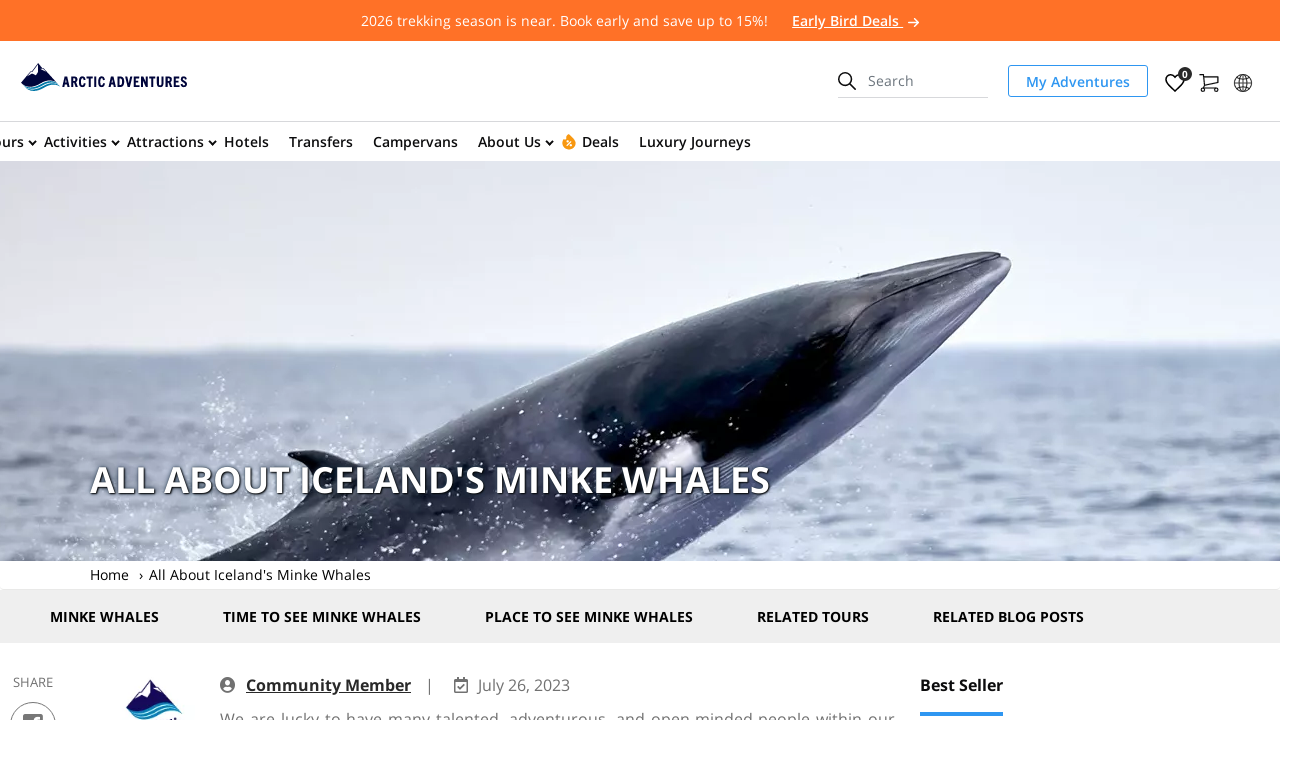

--- FILE ---
content_type: text/html; charset=utf-8
request_url: https://adventures.is/blog/guide-to-icelands-minke-whales/
body_size: 29852
content:

<!DOCTYPE html>
<html lang="en">

<head>
    <meta charset="utf-8">
    <meta http-equiv="X-UA-Compatible" content="IE=edge">
    <meta name="viewport" content="width=device-width, initial-scale=1">
    

    <!-- sGTM -->
    <script>(function(w,d,s,l,i){w[l]=w[l]||[];w[l].push({'gtm.start':new Date().getTime(),event:'gtm.js'});var f=d.getElementsByTagName(s)[0],j=d.createElement(s);j.async=true;j.src='https://traktor.adventures.is/bzagayxbrcj.js?'+i;f.parentNode.insertBefore(j,f);})(window,document,'script','dataLayer','5heoo3=aWQ9R1RNLUs1MlRYQzk%3D&sort=desc');</script>
    <!-- End sGTM -->

    <!-- VWO Async SmartCode - START -->
    <link rel="preconnect" href="https://dev.visualwebsiteoptimizer.com" />
    <script type="text/javascript" id="vwoCode">window._vwo_code||(function(){var account_id=1057803,version=2.1,settings_tolerance=2000,hide_element="body",hide_element_style="opacity:0 !important;filter:alpha(opacity=0) !important;background:none !important;transition:none !important;",f=false,w=window,d=document,v=d.querySelector("#vwoCode"),cK="_vwo_"+account_id+"_settings",cc={};try{var c=JSON.parse(localStorage.getItem("_vwo_"+account_id+"_config"));cc=c&&typeof c==="object"?c:{}}catch(e){}var stT=cc.stT==="session"?w.sessionStorage:w.localStorage;code={nonce:v&&v.nonce,library_tolerance:function(){return typeof library_tolerance!=="undefined"?library_tolerance:void 0},settings_tolerance:function(){return cc.sT||settings_tolerance},hide_element_style:function(){return"{"+(cc.hES||hide_element_style)+"}"},hide_element:function(){if(performance.getEntriesByName("first-contentful-paint")[0]){return""}return typeof cc.hE==="string"?cc.hE:hide_element},getVersion:function(){return version},finish:function(e){if(!f){f=true;var t=d.getElementById("_vis_opt_path_hides");if(t)t.parentNode.removeChild(t);if(e)(new Image).src="https://dev.visualwebsiteoptimizer.com/ee.gif?a="+account_id+e}},finished:function(){return f},addScript:function(e){var t=d.createElement("script");t.type="text/javascript";if(e.src){t.src=e.src}else{t.text=e.text}v&&t.setAttribute("nonce",v.nonce);d.getElementsByTagName("head")[0].appendChild(t)},load:function(e,t){var n=this.getSettings(),i=d.createElement("script"),r=this;t=t||{};if(n){i.textContent=n;d.getElementsByTagName("head")[0].appendChild(i);if(!w.VWO||VWO.caE){stT.removeItem(cK);r.load(e)}}else{var o=new XMLHttpRequest;o.open("GET",e,true);o.withCredentials=!t.dSC;o.responseType=t.responseType||"text";o.onload=function(){if(t.onloadCb){return t.onloadCb(o,e)}if(o.status===200||o.status===304){_vwo_code.addScript({text:o.responseText})}else{_vwo_code.finish("&e=loading_failure:"+e)}};o.onerror=function(){if(t.onerrorCb){return t.onerrorCb(e)}_vwo_code.finish("&e=loading_failure:"+e)};o.send()}},getSettings:function(){try{var e=stT.getItem(cK);if(!e){return}e=JSON.parse(e);if(Date.now()>e.e){stT.removeItem(cK);return}return e.s}catch(e){return}},init:function(){if(d.URL.indexOf("__vwo_disable__")>-1)return;var e=this.settings_tolerance();w._vwo_settings_timer=setTimeout(function(){_vwo_code.finish();stT.removeItem(cK)},e);var t;if(this.hide_element()!=="body"){t=d.createElement("style");var n=this.hide_element(),i=n?n+this.hide_element_style():"",r=d.getElementsByTagName("head")[0];t.setAttribute("id","_vis_opt_path_hides");v&&t.setAttribute("nonce",v.nonce);t.setAttribute("type","text/css");if(t.styleSheet)t.styleSheet.cssText=i;else t.appendChild(d.createTextNode(i));r.appendChild(t)}else{t=d.getElementsByTagName("head")[0];var i=d.createElement("div");i.style.cssText="z-index: 2147483647 !important;position: fixed !important;left: 0 !important;top: 0 !important;width: 100% !important;height: 100% !important;background: white !important;display: block !important;";i.setAttribute("id","_vis_opt_path_hides");i.classList.add("_vis_hide_layer");t.parentNode.insertBefore(i,t.nextSibling)}var o=window._vis_opt_url||d.URL,s="https://dev.visualwebsiteoptimizer.com/j.php?a="+account_id+"&u="+encodeURIComponent(o)+"&vn="+version;if(w.location.search.indexOf("_vwo_xhr")!==-1){this.addScript({src:s})}else{this.load(s+"&x=true")}}};w._vwo_code=code;code.init();})();</script>
    <!-- VWO Async SmartCode - END -->
    <!-- VWO cookie consent initialization - START -->
    <script type="text/javascript">window.VWO = window.VWO || [], window.VWO.init = window.VWO.init || function (e) { window.VWO.consentState = e }; var category = "marketing"; function vwoUpdateConsent() { var e = window.Cookiebot, t = e && e.consent; return t && t.stamp ? window.VWO.init(t[category] ? 1 : 3) : window.VWO.init(2) } ["CookiebotOnConsentReady", "CookiebotOnAccept", "CookiebotOnDecline"].forEach(function (e) { window.addEventListener(e, vwoUpdateConsent) }); vwoUpdateConsent();</script>
    <!-- VWO cookie consent initialization - END -->

    
    <title>All About Iceland&#39;s Minke Whales | Arctic Adventures</title>

        <link rel="canonical" href="https://adventures.is/blog/guide-to-icelands-minke-whales/" />


<meta name="description" content="Discover the wonders of Iceland&#39;s minke whales! Learn about their petite size, shared features, and the breathtaking locations in which you can spot them." />

<meta property="og:type" content="article" />
<meta property="og:title" content="All About Iceland&#39;s Minke Whales | Arctic Adventures" />
<meta property="og:description" content="Discover the wonders of Iceland&#39;s minke whales! Learn about their petite size, shared features, and the breathtaking locations in which you can spot them." />
<meta property="og:image" content="https://adventures.is/media/239146/m-minke-whale-sea-iceland.jpg" />
<meta property="og:url" content="https://adventures.is/blog/guide-to-icelands-minke-whales/" />
<meta property="og:site_name" content="Arctic Adventures" />

<meta name="twitter:description" content="Discover the wonders of Iceland&#39;s minke whales! Learn about their petite size, shared features, and the breathtaking locations in which you can spot them.">
<meta name="twitter:image" content="https://adventures.is/media/239146/m-minke-whale-sea-iceland.jpg">
<meta name="twitter:title" content="All About Iceland&#39;s Minke Whales | Arctic Adventures" />
<meta name="twitter:site" content="Arctic Adventures">

<meta property="fb:app_id" content="2603088399706973" />
<meta name="B-verify" content="31b670f76c28fd96ebc9f77e622b2b07d8cf3233" />

<style>
/* remove Branding on the banner */
a#CybotCookiebotDialogPoweredbyCybot,
div#CybotCookiebotDialogPoweredByText {
  display: none;
}
/* remove Branding on the Privacy trigger */
#CookiebotWidget, .CookiebotWidget-body, .CookiebotWidget-main-logo, .CookiebotWidget-logo, .CookiebotWidget-widgetContent {
    display: none;
}
</style> 
<style>
.calendarWidget .gvQjux {
    position: unset;
    top: unset;
    margin: 50px;
}
</style>

<style>
/* Temporary Elfsight rating style fixes - START */
.elfsight-review-badge-widget-container .es-card-badge-container {
  width: auto;
  padding: 0;
}
.elfsight-review-badge-widget-container .es-badge-rating-container {
  flex-direction: row;
}
/* Temporary Elfsight rating style fixes - END */
</style>

<script type="text/plain" data-cookieconsent="statistics">
/* APPLICATION INSIGNTS- START */
!(function (cfg){function e(){cfg.onInit&&cfg.onInit(n)}var x,w,D,t,E,n,C=window,O=document,b=C.location,q="script",I="ingestionendpoint",L="disableExceptionTracking",j="ai.device.";"instrumentationKey"[x="toLowerCase"](),w="crossOrigin",D="POST",t="appInsightsSDK",E=cfg.name||"appInsights",(cfg.name||C[t])&&(C[t]=E),n=C[E]||function(g){var f=!1,m=!1,h={initialize:!0,queue:[],sv:"8",version:2,config:g};function v(e,t){var n={},i="Browser";function a(e){e=""+e;return 1===e.length?"0"+e:e}return n[j+"id"]=i[x](),n[j+"type"]=i,n["ai.operation.name"]=b&&b.pathname||"_unknown_",n["ai.internal.sdkVersion"]="javascript:snippet_"+(h.sv||h.version),{time:(i=new Date).getUTCFullYear()+"-"+a(1+i.getUTCMonth())+"-"+a(i.getUTCDate())+"T"+a(i.getUTCHours())+":"+a(i.getUTCMinutes())+":"+a(i.getUTCSeconds())+"."+(i.getUTCMilliseconds()/1e3).toFixed(3).slice(2,5)+"Z",iKey:e,name:"Microsoft.ApplicationInsights."+e.replace(/-/g,"")+"."+t,sampleRate:100,tags:n,data:{baseData:{ver:2}},ver:undefined,seq:"1",aiDataContract:undefined}}var n,i,t,a,y=-1,T=0,S=["js.monitor.azure.com","js.cdn.applicationinsights.io","js.cdn.monitor.azure.com","js0.cdn.applicationinsights.io","js0.cdn.monitor.azure.com","js2.cdn.applicationinsights.io","js2.cdn.monitor.azure.com","az416426.vo.msecnd.net"],o=g.url||cfg.src,r=function(){return s(o,null)};function s(d,t){if((n=navigator)&&(~(n=(n.userAgent||"").toLowerCase()).indexOf("msie")||~n.indexOf("trident/"))&&~d.indexOf("ai.3")&&(d=d.replace(/(\/)(ai\.3\.)([^\d]*)$/,function(e,t,n){return t+"ai.2"+n})),!1!==cfg.cr)for(var e=0;e<S.length;e++)if(0<d.indexOf(S[e])){y=e;break}var n,i=function(e){var a,t,n,i,o,r,s,c,u,l;h.queue=[],m||(0<=y&&T+1<S.length?(a=(y+T+1)%S.length,p(d.replace(/^(.*\/\/)([\w\.]*)(\/.*)$/,function(e,t,n,i){return t+S[a]+i})),T+=1):(f=m=!0,s=d,!0!==cfg.dle&&(c=(t=function(){var e,t={},n=g.connectionString;if(n)for(var i=n.split(";"),a=0;a<i.length;a++){var o=i[a].split("=");2===o.length&&(t[o[0][x]()]=o[1])}return t[I]||(e=(n=t.endpointsuffix)?t.location:null,t[I]="https://"+(e?e+".":"")+"dc."+(n||"services.visualstudio.com")),t}()).instrumentationkey||g.instrumentationKey||"",t=(t=(t=t[I])&&"/"===t.slice(-1)?t.slice(0,-1):t)?t+"/v2/track":g.endpointUrl,t=g.userOverrideEndpointUrl||t,(n=[]).push((i="SDK LOAD Failure: Failed to load Application Insights SDK script (See stack for details)",o=s,u=t,(l=(r=v(c,"Exception")).data).baseType="ExceptionData",l.baseData.exceptions=[{typeName:"SDKLoadFailed",message:i.replace(/\./g,"-"),hasFullStack:!1,stack:i+"\nSnippet failed to load ["+o+"] -- Telemetry is disabled\nHelp Link: https://go.microsoft.com/fwlink/?linkid=2128109\nHost: "+(b&&b.pathname||"_unknown_")+"\nEndpoint: "+u,parsedStack:[]}],r)),n.push((l=s,i=t,(u=(o=v(c,"Message")).data).baseType="MessageData",(r=u.baseData).message='AI (Internal): 99 message:"'+("SDK LOAD Failure: Failed to load Application Insights SDK script (See stack for details) ("+l+")").replace(/\"/g,"")+'"',r.properties={endpoint:i},o)),s=n,c=t,JSON&&((u=C.fetch)&&!cfg.useXhr?u(c,{method:D,body:JSON.stringify(s),mode:"cors"}):XMLHttpRequest&&((l=new XMLHttpRequest).open(D,c),l.setRequestHeader("Content-type","application/json"),l.send(JSON.stringify(s)))))))},a=function(e,t){m||setTimeout(function(){!t&&h.core||i()},500),f=!1},p=function(e){var n=O.createElement(q),e=(n.src=e,t&&(n.integrity=t),n.setAttribute("data-ai-name",E),cfg[w]);return!e&&""!==e||"undefined"==n[w]||(n[w]=e),n.onload=a,n.onerror=i,n.onreadystatechange=function(e,t){"loaded"!==n.readyState&&"complete"!==n.readyState||a(0,t)},cfg.ld&&cfg.ld<0?O.getElementsByTagName("head")[0].appendChild(n):setTimeout(function(){O.getElementsByTagName(q)[0].parentNode.appendChild(n)},cfg.ld||0),n};p(d)}cfg.sri&&(n=o.match(/^((http[s]?:\/\/.*\/)\w+(\.\d+){1,5})\.(([\w]+\.){0,2}js)$/))&&6===n.length?(d="".concat(n[1],".integrity.json"),i="@".concat(n[4]),l=window.fetch,t=function(e){if(!e.ext||!e.ext[i]||!e.ext[i].file)throw Error("Error Loading JSON response");var t=e.ext[i].integrity||null;s(o=n[2]+e.ext[i].file,t)},l&&!cfg.useXhr?l(d,{method:"GET",mode:"cors"}).then(function(e){return e.json()["catch"](function(){return{}})}).then(t)["catch"](r):XMLHttpRequest&&((a=new XMLHttpRequest).open("GET",d),a.onreadystatechange=function(){if(a.readyState===XMLHttpRequest.DONE)if(200===a.status)try{t(JSON.parse(a.responseText))}catch(e){r()}else r()},a.send())):o&&r();try{h.cookie=O.cookie}catch(k){}function e(e){for(;e.length;)!function(t){h[t]=function(){var e=arguments;f||h.queue.push(function(){h[t].apply(h,e)})}}(e.pop())}var c,u,l="track",d="TrackPage",p="TrackEvent",l=(e([l+"Event",l+"PageView",l+"Exception",l+"Trace",l+"DependencyData",l+"Metric",l+"PageViewPerformance","start"+d,"stop"+d,"start"+p,"stop"+p,"addTelemetryInitializer","setAuthenticatedUserContext","clearAuthenticatedUserContext","flush"]),h.SeverityLevel={Verbose:0,Information:1,Warning:2,Error:3,Critical:4},(g.extensionConfig||{}).ApplicationInsightsAnalytics||{});return!0!==g[L]&&!0!==l[L]&&(e(["_"+(c="onerror")]),u=C[c],C[c]=function(e,t,n,i,a){var o=u&&u(e,t,n,i,a);return!0!==o&&h["_"+c]({message:e,url:t,lineNumber:n,columnNumber:i,error:a,evt:C.event}),o},g.autoExceptionInstrumented=!0),h}(cfg.cfg),(C[E]=n).queue&&0===n.queue.length?(n.queue.push(e),n.trackPageView({})):e();})({
  src: "https://js.monitor.azure.com/scripts/b/ai.3.gbl.min.js",
  crossOrigin: "anonymous",
  cfg: {
    connectionString: "InstrumentationKey=e5273bf8-f7c6-4b53-ba57-da55ccddb385;IngestionEndpoint=https://westeurope-4.in.applicationinsights.azure.com/;LiveEndpoint=https://westeurope.livediagnostics.monitor.azure.com/;ApplicationId=55c2a7e2-b333-49b5-8959-ea3daee60869",
    disableAjaxTracking: true,
    disableFetchTracking: true,
    disableExceptionTracking: false,
    enableUnhandledPromiseRejectionTracking: true
    //samplingPercentage: 50
}});
/* APPLICATION INSIGNTS- END*/
</script>

    <script type="application/ld+json">
       {"@context":"https://schema.org","@type":"BreadcrumbList","@id":"https://adventures.is/blog/guide-to-icelands-minke-whales/#breadcrumb","itemListElement":[{"@type":"ListItem","position":1,"name":"Home","item":"https://adventures.is/"},{"@type":"ListItem","position":2,"name":"All About Iceland's Minke Whales ","item":"https://adventures.is/blog/guide-to-icelands-minke-whales/"}]}
    </script>

    
    <meta property="article:published_time" content="7/26/2023 12:00:00 AM" />
    <meta property="article:author" content="Community Member" />

    <script type="application/ld+json">
        {
        "@context": "http://schema.org",
        "@type": "BlogPosting",
        "mainEntityOfPage": {
        "@type": "WebPage",
        "@id": "https://adventures.is/blog/guide-to-icelands-minke-whales/"
        },
        "headline": "All About Iceland&#39;s Minke Whales",
        
        "image": [ "https://adventures.is/media/239146/m-minke-whale-sea-iceland.jpg", "https://adventures.is/media/233316/minke-whale-2.png", "https://adventures.is/media/233315/minke-whale-1.png" ],
        "publisher": {
        "@type": "Organization",
        "name": "Arctic Adventures",
        "logo": {
        "@type": "ImageObject",
        "url": "https://adventures.is/media/238627/aa-logo-color.svg"
        }
        },
        "url": "https://adventures.is/blog/guide-to-icelands-minke-whales/",
        "datePublished": "7/26/2023 12:00:00 AM",
        "dateModified": "4/10/2025 7:10:29 AM",
        "description": "Discover the wonders of Iceland&#39;s minke whales! Learn about their petite size, shared features, and the breathtaking locations in which you can spot them.",
        "author": {
        "@type": "Person",
        "name": "Community Member"
        }
        }
    </script>



    
        <link rel="preload" href="/assets/fonts/OpenSans/mem8YaGs126MiZpBA-UFVZ0bf8pkAg.woff2" as="font" crossorigin>
        <link rel="preload" href="/assets/fonts/OpenSans/mem5YaGs126MiZpBA-UNirkOUuhpKKSTjw.woff2" as="font" crossorigin>
        <link rel="preload" href="/assets/fonts/OpenSans/mem5YaGs126MiZpBA-UN7rgOUuhpKKSTjw.woff2" as="font" crossorigin>
        <link rel="preload" href="/assets/fonts/Roboto/ieVi2ZhZI2eCN5jzbjEETS9weq8-32meGCQYb9lecyU.woff2" as="font" crossorigin>
    <link rel="preload" href="/assets/fonts/fa-brands-400.woff2" as="font" crossorigin>
    <link rel="preload" href="/assets/fonts/fa-solid-900.woff2" as="font" crossorigin>
    <link rel="preload" href="/assets/fonts/fa-regular-400.woff2" as="font" crossorigin>


    <link href="/DependencyHandler.axd?s=L2Fzc2V0cy9jc3Mvc3R5bGVfdmVuZG9yLmNzczsvYXNzZXRzL2Nzcy9zdHlsZS5jc3M7&amp;t=Css&amp;cdv=746334755" type="text/css" rel="stylesheet"/>

    
    <meta name="format-detection" content="telephone=no">
            <link rel="shortcut icon" type="image/x-icon" href="/assets/images/brand/is/favicon.ico" />
        <link rel="shortcut icon" type="image/png" sizes="16x16" href='/assets/images/brand/is/favicon-16x16.png' />
        <link rel="shortcut icon" type="image/png" sizes="32x32" href='/assets/images/brand/is/favicon-32x32.png' />
        <link rel="shortcut icon" type="image/png" sizes="48x48" href='/assets/images/brand/is/favicon-48x48.png' />
        <link rel="shortcut icon" type="image/png" sizes="192x192" href='/assets/images/brand/is/favicon-192x192.png' />
        <link rel="apple-touch-icon" href='/assets/images/brand/is/favicon-180x180.png' />
        <link rel="apple-touch-icon" type="image/png" sizes="167x167" href='/assets/images/brand/is/favicon-167x167.png' />
        <link rel="apple-touch-icon" type="image/png" sizes="180x180" href='/assets/images/brand/is/favicon-180x180.png' />






    <script>
        window.globalSettings = {
            wishListCookieName: "wishList",
            currencyCookieName: "currency",
            languageCookieName: "language",
            isMobileViewCookieName: "isMobileView",
            currentPageID: 340047,
            currentCulture: "en-US",
            isMobile: false,
            brand: "AdventuresIs",
            documentType: "blogPost",
            onLocalImageError: (_this) => {
                var parent = _this.parentNode;
                if (parent.children.length === 2) {
                    parent.removeChild(parent.children[0])
                } else {
                    _this.onerror = null; _this.style.display = 'none';
                }
            },
            pageData: {
                externalIDs: [],
            },
        };
    </script>
    


</head>

<body class="using-redesigned-header ">
    <div data-loaded="1/23/2026 2:16:49 PM"></div>
    <!-- sGTM (noscript) -->
    <noscript><iframe src="https://traktor.adventures.is/ns.html?id=GTM-K52TXC9" height="0" width="0" style="display:none;visibility:hidden"></iframe></noscript>
    <!-- End sGTM (noscript) -->
    


    
    <!--These are for width detection, check out global.js-->
    <div class="device-xs d-sm-none"></div>
    <div class="device-sm d-none d-sm-block d-md-none"></div>
    <div class="device-md d-none d-md-block d-lg-none"></div>
    <div class="device-lg d-none d-lg-block d-xl-none"></div>
    <div class="device-xl d-none d-xl-block d-xxl-none"></div>
    <div class="device-xxl d-none d-xxl-block"></div>

<header class="header-redesigned">
            <div class="header-message container-fluid meta-menu js-meta-menu" style="color: #ffffff;background-color: #ff7127;">
            <p class="py-1 text-center">
                2026 trekking season is near. Book early and save up to 15%!

                    <a href="/iceland/special-offer/early-bird/" target="_self" style="color: #ffffff;">
                        Early Bird Deals
                        
            <svg xmlns="http://www.w3.org/2000/svg" width="10.67" height="8.662" viewBox="0 0 10.67 8.662">
            <path fill="#ffffff" data-name="Path 3145" d="m165.4 131.287 2.562-2.562v7.788a.656.656 0 1 0 1.313 0v-7.782l2.562 2.562a.655.655 0 1 0 .929-.923l-3.677-3.677a.651.651 0 0 0-.923 0l-3.677 3.677a.651.651 0 0 0 0 .923.643.643 0 0 0 .911-.006z" transform="rotate(90 150.735 -13.565)"/>
            </svg>
            
                    </a>
            </p>
        </div>

    <div class="navbar navbar-expand-xl navbar-light js-fixed-header">
                <div class="navbar-brand">
            <a href="https://adventures.is/">
                <img src="/media/238627/aa-logo-color.svg"
                     width="168"
                     height="28"
                     class="logo"
                     alt="Arctic Adventures"
                     title="Arctic Adventures" />
            </a>
        </div>

        <div class="navbar-right-side">
                <form class="form-inline header-search-form position-relative d-none d-xl-flex" action="https://adventures.is/search/" method="GET">
        <input id="search-query" name="search-query" class="form-control" type="text" placeholder="Search">
        <label for="search-query">
            
            <svg xmlns="http://www.w3.org/2000/svg" width="18.015" height="18" viewBox="0 0 18.015 18">
            <g data-name="Group 44">
            <path data-name="Path 67" d="m17.788 16.917-5.169-5.172a6.982 6.982 0 0 0 1.632-4.489A7.126 7.126 0 0 0 0 7.259a7.133 7.133 0 0 0 11.545 5.527l5.187 5.187a.747.747 0 0 0 1.056-1.056zM1.514 7.259a5.608 5.608 0 0 1 11.216 0 5.608 5.608 0 0 1-11.216 0z" transform="translate(0 -.2)" style="fill:#0c0c0d"/>
            </g>
            </svg>
        </label>
    </form>

                    <a target="_blank" rel="noopener" href="https://my.adventures.is/" class="my-adventure-button nav-link d-none d-xl-flex" role="link" aria-label="My Adventures">
            My Adventures
        </a>

                <div class="header-right-side-actions">
        <ul class="navbar-nav">
            <li class="nav-item">
                <a href="https://adventures.is/wish-list/" aria-label="Wish List">
                    
        <svg xmlns="http://www.w3.org/2000/svg" width="19.504" height="18.004" viewBox="0 0 19.504 18.004">
        <path id="heart_1" data-name="heart (1)" d="M62.14,64a5.769,5.769,0,0,0-4.388,2.06A5.769,5.769,0,0,0,53.364,64,5.3,5.3,0,0,0,48,69.4c0,3.728,3.316,6.721,8.338,11.332L57.752,82l1.414-1.276c5.022-4.611,8.338-7.6,8.338-11.332A5.3,5.3,0,0,0,62.14,64ZM58.354,79.437l-.2.182-.4.364-.4-.364-.2-.181a59.7,59.7,0,0,1-5.755-5.72A6.9,6.9,0,0,1,49.5,69.4a3.905,3.905,0,0,1,1.112-2.781A3.84,3.84,0,0,1,53.364,65.5a4.291,4.291,0,0,1,3.24,1.526l1.148,1.365L58.9,67.026A4.291,4.291,0,0,1,62.14,65.5a3.84,3.84,0,0,1,2.751,1.115A3.905,3.905,0,0,1,66,69.4a6.9,6.9,0,0,1-1.9,4.321A59.7,59.7,0,0,1,58.354,79.437Z" transform="translate(-48 -64)"/>
        </svg>
                    <span class="badge badge-pill badge-primary js-wishlist-counter"></span>
                    
                </a>
            </li>
            <li class="nav-item">
                <a href="https://adventures.is/cart/" aria-label="Shopping Cart">
                    
        <svg xmlns="http://www.w3.org/2000/svg" width="19.159" height="18.1" viewBox="0 0 19.159 18.1">
        <g data-name="cart (1)">
        <path data-name="Path 493" d="M24.849 24.42H12.51a.468.468 0 0 1-.448-.244.5.5 0 0 1-.041-.529l1.059-2.688-1.059-10.019H8.6V9.8h3.91a.571.571 0 0 1 .57.489l1.14 10.629a.8.8 0 0 1-.041.285l-.814 2.036h11.484v1.181" style="fill:#0c0c0d;stroke:#0c0c0d;stroke-width:.1px" transform="translate(-8.55 -9.75)"/>
        <path data-name="Path 494" d="m15.432 24.929-.244-1.1 12.991-2.688v-4.6h-13.44V15.4h14.009a.557.557 0 0 1 .57.57v5.62a.53.53 0 0 1-.448.529l-13.439 2.81m11.647 6.19a2.24 2.24 0 1 1 2.24-2.24 2.26 2.26 0 0 1-2.239 2.24zm0-3.38a1.138 1.138 0 0 0-1.14 1.14 1.14 1.14 0 0 0 2.281 0 1.138 1.138 0 0 0-1.14-1.14zm-13.438 3.38a2.24 2.24 0 1 1 2.24-2.24 2.26 2.26 0 0 1-2.24 2.24zm0-3.38a1.138 1.138 0 0 0-1.14 1.14 1.14 1.14 0 0 0 2.281 0 1.138 1.138 0 0 0-1.141-1.14z" transform="translate(-10.21 -13.069)" style="fill:#0c0c0d;stroke:#0c0c0d;stroke-width:.1px"/>
        </g>
        </svg>
                        <span class="badge badge-pill badge-primary js-cart-items"></span>
                </a>
            </li>

                <li class="nav-item header-language-container d-none d-xl-inline">
                            <a href="https://adventures.is#" title="" class="header-language-opener dropdown-toggle" role="button" data-toggle="collapse" data-target="#language-and-currency-modal" >

        <svg xmlns="http://www.w3.org/2000/svg" width="18.2" height="18.2" viewBox="0 0 18.2 18.2">
        <path d="M57 48h-.022a9 9 0 0 0 0 18H57a9 9 0 1 0 0-18zm.359 5.387a13.343 13.343 0 0 0 2.778-.368 16.149 16.149 0 0 1 .463 3.626h-3.241v-3.258zm0-.723v-3.885c.969.268 1.956 1.562 2.579 3.548a12.635 12.635 0 0 1-2.579.337zm-.718-3.894v3.9a12.512 12.512 0 0 1-2.6-.346c.631-2 1.622-3.303 2.6-3.554zm0 4.617v3.254h-3.263a16.149 16.149 0 0 1 .463-3.626 13.551 13.551 0 0 0 2.8.372zm-3.989 3.254h-3.92a8.227 8.227 0 0 1 1.868-4.89 13.084 13.084 0 0 0 2.544 1.073 16.976 16.976 0 0 0-.5 3.816zm0 .718a16.771 16.771 0 0 0 .493 3.816 13.474 13.474 0 0 0-2.545 1.074 8.254 8.254 0 0 1-1.874-4.889zm.727 0h3.263v3.25a13.266 13.266 0 0 0-2.8.376 16.149 16.149 0 0 1-.464-3.626zm3.263 3.972v3.9c-.978-.255-1.969-1.553-2.6-3.552a12.23 12.23 0 0 1 2.599-.348zm.718 3.89v-3.894a12.719 12.719 0 0 1 2.583.342c-.628 1.99-1.61 3.284-2.584 3.552zm0-4.612v-3.25h3.24a16.142 16.142 0 0 1-.463 3.622 13.345 13.345 0 0 0-2.778-.372zm3.963-3.25h3.946a8.237 8.237 0 0 1-1.869 4.89 13.305 13.305 0 0 0-2.566-1.082 16.693 16.693 0 0 0 .489-3.808zm0-.718a16.984 16.984 0 0 0-.489-3.812 13.41 13.41 0 0 0 2.566-1.078 8.228 8.228 0 0 1 1.874 4.894h-3.951zM62.9 51.2a12.514 12.514 0 0 1-2.263.935 8.094 8.094 0 0 0-1.709-3.185A8.322 8.322 0 0 1 62.9 51.2zm-7.858-2.241a8 8 0 0 0-1.7 3.172A12.293 12.293 0 0 1 51.1 51.2a8.227 8.227 0 0 1 3.944-2.244zM51.1 62.8a12.421 12.421 0 0 1 2.241-.93 8.082 8.082 0 0 0 1.7 3.176A8.233 8.233 0 0 1 51.1 62.8zm7.832 2.254a8.087 8.087 0 0 0 1.713-3.189 12.514 12.514 0 0 1 2.263.935 8.308 8.308 0 0 1-3.978 2.252z" transform="translate(-47.9 -47.9)" style="stroke:#0c0c0d;stroke-width:.2px"/>
        </svg>        </a>
        <div id="language-and-currency-modal" class="dropdown-menu dropdown-menu-right collapse language-currency-menu">
            <span class="language-title">
                Language/Currency
            </span>
                    <div class="nav-item dropdown language-currency-dropdown d-none d-xl-flex">
            <button class="btn btn-secondary dropdown-toggle nav-link" type="button" id="dropdownMenu2" data-toggle="dropdown" aria-haspopup="true" aria-expanded="false">
                <span class="language-short-name">
                    CN
                </span>
                <span>
                    Language
                </span>
            </button>
            <div class="dropdown-menu">
                        <span class="dropdown-item active">
                            <span class="language-short-name">
                                CN
                            </span>
                            <span>
                                Chinese
                            </span>
                        </span>
            </div>
        </div>

                    <div class="nav-item dropdown language-currency-dropdown d-none d-xl-flex">
            <button class="btn btn-secondary dropdown-toggle name nav-link" type="button" id="dropdownMenu2" data-toggle="dropdown" aria-haspopup="true" aria-expanded="false">
                <span class="currency-symbol">&#x24;</span>
                <span>USD</span>
            </button>
            <div class="dropdown-menu dropdown" aria-labelledby="dropdownMenuButton" x-placement="bottom-start">
                    <div class="dropdown-item text-decoration-none js-dropdown-currency-selector"
                         data-currency-modifier="1"
                         data-currency-character="ISK"
                         data-default-currency="false">
                        <span class="currency-symbol">
                            ISK
                        </span>
                        <span>
                            ISK
                        </span>
                    </div>
                    <div class="dropdown-item text-decoration-none js-dropdown-currency-selector js-dropdown-currency-selector-active"
                         data-currency-modifier="0.008044000000"
                         data-currency-character="USD"
                         data-default-currency="false">
                        <span class="currency-symbol">
                            &#x24;
                        </span>
                        <span>
                            USD
                        </span>
                    </div>
                    <div class="dropdown-item text-decoration-none js-dropdown-currency-selector"
                         data-currency-modifier="0.006849000000"
                         data-currency-character="EUR"
                         data-default-currency="false">
                        <span class="currency-symbol">
                            &#x20AC;
                        </span>
                        <span>
                            EUR
                        </span>
                    </div>
                    <div class="dropdown-item text-decoration-none js-dropdown-currency-selector"
                         data-currency-modifier="0.011096000000"
                         data-currency-character="CAD"
                         data-default-currency="false">
                        <span class="currency-symbol">
                            CA&#x24;
                        </span>
                        <span>
                            CAD
                        </span>
                    </div>
                    <div class="dropdown-item text-decoration-none js-dropdown-currency-selector"
                         data-currency-modifier="0.005962000000"
                         data-currency-character="GBP"
                         data-default-currency="false">
                        <span class="currency-symbol">
                            £
                        </span>
                        <span>
                            GBP
                        </span>
                    </div>
            </div>
        </div>

        </div>

                </li>

            <li class="nav-item mobile-menu-toggle d-xl-none">
                <a href="#" class="collapsed" data-toggle="collapse" data-target="#main-menu" aria-controls="main-menu" aria-expanded="false" aria-label="Toggle navigation">
                    <span class="mobile-menu-toggle-icon-open">
                        
        <svg xmlns="http://www.w3.org/2000/svg" viewBox="0 0 24 24" fill="none" stroke="currentColor" stroke-width="2" stroke-linecap="round" stroke-linejoin="round">
        <line x1="3" y1="6" x2="21" y2="6" />
        <line x1="3" y1="12" x2="21" y2="12" />
        <line x1="3" y1="18" x2="21" y2="18" />
        <line x1="6" y1="6" x2="18" y2="18" stroke-width="1.5" />
        <line x1="6" y1="18" x2="18" y2="6" stroke-width="1.5" />
        </svg>
                    </span>
                </a>
            </li>
        </ul>
    </div>

        </div>
        <div class="break"></div>
            <nav id="main-menu" class="navbar-collapse collapse">
        <ul class="navbar-nav">
            <li class="nav-item dropdown header-search-mobile-container">
                    <form class="form-inline header-search-form position-relative d-xl-none" action="https://adventures.is/search/" method="GET">
        <input id="search-query" name="search-query" class="form-control" type="text" placeholder="Search">
        <label for="search-query">
            
            <svg xmlns="http://www.w3.org/2000/svg" width="18.015" height="18" viewBox="0 0 18.015 18">
            <g data-name="Group 44">
            <path data-name="Path 67" d="m17.788 16.917-5.169-5.172a6.982 6.982 0 0 0 1.632-4.489A7.126 7.126 0 0 0 0 7.259a7.133 7.133 0 0 0 11.545 5.527l5.187 5.187a.747.747 0 0 0 1.056-1.056zM1.514 7.259a5.608 5.608 0 0 1 11.216 0 5.608 5.608 0 0 1-11.216 0z" transform="translate(0 -.2)" style="fill:#0c0c0d"/>
            </g>
            </svg>
        </label>
    </form>

            </li>
            
                <li class="nav-item dropdown">
        <a href="/iceland/tours-in-iceland/"
           title="Tours"
           class="nav-link w-100 dropdown-toggle"
           role="button"
           data-toggle="dropdown"
           aria-expanded="false">
            Tours
        </a>
                <div class="dropdown-menu mega-menu">
                    <div class="dropdown-menu-left-side">
                        <div class="dropdown-menu-link-container" style="column-count: 1">
                            <div class="nav-sub-link nav-sub-link-back">
                                        <a href="https://adventures.is#" title="Tours" class="nav-link" role="button" data-toggle="dropdown" target="" >
Tours        </a>

                            </div>
                                        <div class="nav-sub-link">
                        <a href="https://adventures.is/iceland/day-tours/" title="Day Tours" class="nav-link " role="link" data-link-index="0" target="" >
Day Tours        </a>

            </div>
            <div class="nav-sub-link">
                        <a href="https://adventures.is/iceland/multiday-tours/" title="Multi-Day Tours" class="nav-link " role="link" data-link-index="1" target="" >
Multi-Day Tours        </a>

            </div>
            <div class="nav-sub-link">
                        <a href="https://adventures.is/iceland/self-drive-tours/" title="Self Drive Tours" class="nav-link " role="link" data-link-index="2" target="" >
Self Drive Tours        </a>

            </div>
            <div class="nav-sub-link">
                        <a href="https://adventures.is/iceland/private-tours/" title="Private Tours" class="nav-link " role="link" data-link-index="3" target="" >
Private Tours        </a>

            </div>
            <div class="nav-sub-link">
                        <a href="https://adventures.is/iceland/new-tours/" title="New Tours" class="nav-link " role="link" data-link-index="4" target="" >
New Tours        </a>

            </div>

                        </div>
        <div class="dropdown-menu-extra-link-container">
            <div class="nav-sub-link">
                        <a href="https://adventures.is/iceland/tours-in-iceland/" title="See All Tours" class="nav-link" role="link" target="" >
See All Tours
        <svg xmlns="http://www.w3.org/2000/svg" width="10.67" height="8.662" viewBox="0 0 10.67 8.662" fill="green">
        <path data-name="Path 3145" d="m165.4 131.287 2.562-2.562v7.788a.656.656 0 1 0 1.313 0v-7.782l2.562 2.562a.655.655 0 1 0 .929-.923l-3.677-3.677a.651.651 0 0 0-.923 0l-3.677 3.677a.651.651 0 0 0 0 .923.643.643 0 0 0 .911-.006z" transform="rotate(90 150.735 -13.565)"/>
        </svg>
                </a>

            </div>
        </div>
                    </div>
        <div class="dropdown-menu-image">
                <img src="/media/240253/male-standing-at-jokulsarlon-lagoon-iceland.jpg?anchor=center&amp;mode=crop&amp;width=160&amp;height=160&amp;format=webp&amp;quality=80&amp;rnd=134017943270000000"
                     alt="Tours"
                     loading="lazy"
                     width="160"
                     height="160"
                     data-image-index="main-image" />

                    <img src="/media/240252/male-inside-crystal-ice-cave-iceland.jpg?anchor=center&amp;mode=crop&amp;width=160&amp;height=160&amp;format=webp&amp;quality=80&amp;rnd=134017941110000000"
                         alt="Day Tours"
                         loading="lazy"
                         width="160"
                         height="160"
                         style="display:none;"
                         class="0"
                         data-image-index="0" />
                    <img src="/media/239844/arctic-adventures-bus-landmannalaugar.jpg?anchor=center&amp;mode=crop&amp;width=160&amp;height=160&amp;format=webp&amp;quality=80&amp;rnd=133961108340000000"
                         alt="Multi-Day Tours"
                         loading="lazy"
                         width="160"
                         height="160"
                         style="display:none;"
                         class="1"
                         data-image-index="1" />
                    <img src="/media/240251/female-by-car-kirkjufell-mountain-summer.jpg?anchor=center&amp;mode=crop&amp;width=160&amp;height=160&amp;format=webp&amp;quality=80&amp;rnd=134017935040000000"
                         alt="Self Drive Tours"
                         loading="lazy"
                         width="160"
                         height="160"
                         style="display:none;"
                         class="2"
                         data-image-index="2" />
                    <img src="/media/239004/arctic-henge-iceland-during-northern-lights.jpg?anchor=center&amp;mode=crop&amp;width=160&amp;height=160&amp;format=webp&amp;quality=80&amp;rnd=133876423330000000"
                         alt="Private Tours"
                         loading="lazy"
                         width="160"
                         height="160"
                         style="display:none;"
                         class="3"
                         data-image-index="3" />
                    <img src="/media/240221/hraunfossar-waterfall-autumn.jpg?anchor=center&amp;mode=crop&amp;width=160&amp;height=160&amp;format=webp&amp;quality=80&amp;rnd=134014610230000000"
                         alt="New Tours"
                         loading="lazy"
                         width="160"
                         height="160"
                         style="display:none;"
                         class="4"
                         data-image-index="4" />
        </div>
                </div>

    </li>
    <li class="nav-item dropdown">
        <a href="/iceland/day-tours/popular-activities/"
           title="Activities"
           class="nav-link w-100 dropdown-toggle"
           role="button"
           data-toggle="dropdown"
           aria-expanded="false">
            Activities
        </a>
                <div class="dropdown-menu mega-menu">
                    <div class="dropdown-menu-left-side">
                        <div class="dropdown-menu-link-container" style="column-count: 4">
                            <div class="nav-sub-link nav-sub-link-back">
                                        <a href="https://adventures.is#" title="Activities" class="nav-link" role="button" data-toggle="dropdown" target="" >
Activities        </a>

                            </div>
                                        <div class="nav-sub-link">
                        <a href="https://adventures.is/iceland/day-tours/ice-caves/" title="Ice Cave Tours" class="nav-link " role="link" data-link-index="0" target="" >
Ice Cave Tours        </a>

            </div>
            <div class="nav-sub-link">
                        <a href="https://adventures.is/iceland/day-tours/glacier-tours/" title="Glacier Tours" class="nav-link " role="link" data-link-index="1" target="" >
Glacier Tours        </a>

            </div>
            <div class="nav-sub-link">
                        <a href="https://adventures.is/iceland/day-tours/snorkeling-and-diving/" title="Snorkeling Tours" class="nav-link " role="link" data-link-index="2" target="" >
Snorkeling Tours        </a>

            </div>
            <div class="nav-sub-link">
                        <a href="https://adventures.is/iceland/day-tours/northern-lights/" title="Northern Lights Tours" class="nav-link " role="link" data-link-index="3" target="" >
Northern Lights Tours        </a>

            </div>
            <div class="nav-sub-link">
                        <a href="https://adventures.is/iceland/day-tours/golden-circle-tours/" title="Golden Circle Tours" class="nav-link " role="link" data-link-index="4" target="" >
Golden Circle Tours        </a>

            </div>
            <div class="nav-sub-link">
                        <a href="https://adventures.is/iceland/day-tours/snowmobiling/" title="Snowmobiling Tours" class="nav-link " role="link" data-link-index="5" target="" >
Snowmobiling Tours        </a>

            </div>
            <div class="nav-sub-link">
                        <a href="https://adventures.is/iceland/day-tours/whale-watching/" title="Whale Watching Tours" class="nav-link " role="link" data-link-index="6" target="" >
Whale Watching Tours        </a>

            </div>
            <div class="nav-sub-link">
                        <a href="https://adventures.is/iceland/winter-tours/" title="Winter Tours" class="nav-link " role="link" data-link-index="7" target="" >
Winter Tours        </a>

            </div>
            <div class="nav-sub-link">
                        <a href="https://adventures.is/iceland/day-tours/sightseeing-tours/" title="Sightseeing Tours" class="nav-link " role="link" data-link-index="8" target="" >
Sightseeing Tours        </a>

            </div>
            <div class="nav-sub-link">
                        <a href="https://adventures.is/iceland/day-tours/hiking/" title="Hiking and Trekking Tours" class="nav-link " role="link" data-link-index="9" target="" >
Hiking and Trekking Tours        </a>

            </div>
            <div class="nav-sub-link">
                        <a href="https://adventures.is/iceland/day-tours/caving/" title="Lava Caving Tours" class="nav-link " role="link" data-link-index="10" target="" >
Lava Caving Tours        </a>

            </div>
            <div class="nav-sub-link">
                        <a href="https://adventures.is/iceland/locations/south-coast-tours/" title="South Coast Tours" class="nav-link " role="link" data-link-index="11" target="" >
South Coast Tours        </a>

            </div>
            <div class="nav-sub-link">
                        <a href="https://adventures.is/iceland/day-tours/snaefellsnes-peninsula-tours/" title="Snaefellsnes Tours" class="nav-link " role="link" data-link-index="12" target="" >
Snaefellsnes Tours        </a>

            </div>
            <div class="nav-sub-link">
                        <a href="https://adventures.is/iceland/multiday-tours/ring-road-tours/" title="Ring Road Tours" class="nav-link " role="link" data-link-index="13" target="" >
Ring Road Tours        </a>

            </div>
            <div class="nav-sub-link">
                        <a href="https://adventures.is/iceland/day-tours/jokulsarlon-glacier-lagoon-tours/" title="Jokulsarlon Tours" class="nav-link " role="link" data-link-index="14" target="" >
Jokulsarlon Tours        </a>

            </div>
            <div class="nav-sub-link">
                        <a href="https://adventures.is/iceland/day-tours/solar-eclipse-tours-2026-iceland/" title="Solar Eclipse Tours" class="nav-link " role="link" data-link-index="15" target="_blank" >
Solar Eclipse Tours        </a>

            </div>
            <div class="nav-sub-link">
                        <a href="https://adventures.is/iceland/day-tours/volcano-tours/" title="Volcano Tours" class="nav-link " role="link" data-link-index="16" target="" >
Volcano Tours        </a>

            </div>
            <div class="nav-sub-link">
                        <a href="https://adventures.is/iceland/day-tours/puffin-tours/" title="Puffin Tours" class="nav-link " role="link" data-link-index="17" target="_blank" >
Puffin Tours        </a>

            </div>
            <div class="nav-sub-link">
                        <a href="https://adventures.is/iceland/day-tours/boat-tours/" title="Boat Tours" class="nav-link " role="link" data-link-index="18" target="" >
Boat Tours        </a>

            </div>
            <div class="nav-sub-link">
                        <a href="https://adventures.is/iceland/day-tours/jet-skiing/" title="Jet Ski Tours" class="nav-link " role="link" data-link-index="19" target="" >
Jet Ski Tours        </a>

            </div>

                        </div>
        <div class="dropdown-menu-extra-link-container">
            <div class="nav-sub-link">
                        <a href="https://adventures.is/iceland/day-tours/popular-activities/" title="See All Activities" class="nav-link" role="link" target="" >
See All Activities
        <svg xmlns="http://www.w3.org/2000/svg" width="10.67" height="8.662" viewBox="0 0 10.67 8.662" fill="green">
        <path data-name="Path 3145" d="m165.4 131.287 2.562-2.562v7.788a.656.656 0 1 0 1.313 0v-7.782l2.562 2.562a.655.655 0 1 0 .929-.923l-3.677-3.677a.651.651 0 0 0-.923 0l-3.677 3.677a.651.651 0 0 0 0 .923.643.643 0 0 0 .911-.006z" transform="rotate(90 150.735 -13.565)"/>
        </svg>
                </a>

            </div>
        </div>
                    </div>
        <div class="dropdown-menu-image">
                <img src="/media/240254/male-snorkeling-silfra-fissure.jpg?anchor=center&amp;mode=crop&amp;width=160&amp;height=160&amp;format=webp&amp;quality=80&amp;rnd=134017945040000000"
                     alt="Activities"
                     loading="lazy"
                     width="160"
                     height="160"
                     data-image-index="main-image" />

                    <img src="/media/239854/inside-blue-crystal-ice-cave.jpg?anchor=center&amp;mode=crop&amp;width=160&amp;height=160&amp;format=webp&amp;quality=80&amp;rnd=133963477630000000"
                         alt="Ice Cave Tours"
                         loading="lazy"
                         width="160"
                         height="160"
                         style="display:none;"
                         class="0"
                         data-image-index="0" />
                    <img src="/media/239852/tour-guide-skaftafell-glacier.jpg?anchor=center&amp;mode=crop&amp;width=160&amp;height=160&amp;format=webp&amp;quality=80&amp;rnd=133963409770000000"
                         alt="Glacier Tours"
                         loading="lazy"
                         width="160"
                         height="160"
                         style="display:none;"
                         class="1"
                         data-image-index="1" />
                    <img src="/media/235772/3-snorkeling-tours.png?anchor=center&amp;mode=crop&amp;width=160&amp;height=160&amp;format=webp&amp;quality=80&amp;rnd=133596660600000000"
                         alt="Snorkeling Tours"
                         loading="lazy"
                         width="160"
                         height="160"
                         style="display:none;"
                         class="2"
                         data-image-index="2" />
                    <img src="/media/239842/pink-green-northern-lights.jpg?anchor=center&amp;mode=crop&amp;width=160&amp;height=160&amp;format=webp&amp;quality=80&amp;rnd=133961100570000000"
                         alt="Northern Lights Tours"
                         loading="lazy"
                         width="160"
                         height="160"
                         style="display:none;"
                         class="3"
                         data-image-index="3" />
                    <img src="/media/239859/gullfoss-waterfall-summer.jpg?anchor=center&amp;mode=crop&amp;width=160&amp;height=160&amp;format=webp&amp;quality=80&amp;rnd=133963580030000000"
                         alt="Golden Circle Tours"
                         loading="lazy"
                         width="160"
                         height="160"
                         style="display:none;"
                         class="4"
                         data-image-index="4" />
                    <img src="/media/239840/snowmobiling-langjokull-glacier.jpg?anchor=center&amp;mode=crop&amp;width=160&amp;height=160&amp;format=webp&amp;quality=80&amp;rnd=133961096740000000"
                         alt="Snowmobiling Tours"
                         loading="lazy"
                         width="160"
                         height="160"
                         style="display:none;"
                         class="5"
                         data-image-index="5" />
                    <img src="/media/235777/8-whale-watching.png?anchor=center&amp;mode=crop&amp;width=160&amp;height=160&amp;format=webp&amp;quality=80&amp;rnd=133596660620000000"
                         alt="Whale Watching Tours"
                         loading="lazy"
                         width="160"
                         height="160"
                         style="display:none;"
                         class="6"
                         data-image-index="6" />
                    <img src="/media/240599/northern-lights-gullfoss-waterfall-iceland.jpg?anchor=center&amp;mode=crop&amp;width=160&amp;height=160&amp;format=webp&amp;quality=80&amp;rnd=134069042670000000"
                         alt="Winter Tours"
                         loading="lazy"
                         width="160"
                         height="160"
                         style="display:none;"
                         class="7"
                         data-image-index="7" />
                    <img src="/media/239855/skogafoss-waterfall-summer.jpg?anchor=center&amp;mode=crop&amp;width=160&amp;height=160&amp;format=webp&amp;quality=80&amp;rnd=133963480460000000"
                         alt="Sightseeing Tours"
                         loading="lazy"
                         width="160"
                         height="160"
                         style="display:none;"
                         class="8"
                         data-image-index="8" />
                    <img src="/media/239853/hiking-kerlingarfjol.jpg?anchor=center&amp;mode=crop&amp;width=160&amp;height=160&amp;format=webp&amp;quality=80&amp;rnd=133963475120000000"
                         alt="Hiking and Trekking Tours"
                         loading="lazy"
                         width="160"
                         height="160"
                         style="display:none;"
                         class="9"
                         data-image-index="9" />
                    <img src="/media/235778/9-lava-caving.png?anchor=center&amp;mode=crop&amp;width=160&amp;height=160&amp;format=webp&amp;quality=80&amp;rnd=133596660630000000"
                         alt="Lava Caving Tours"
                         loading="lazy"
                         width="160"
                         height="160"
                         style="display:none;"
                         class="10"
                         data-image-index="10" />
                    <img src="/media/235721/attractions.png?anchor=center&amp;mode=crop&amp;width=160&amp;height=160&amp;format=webp&amp;quality=80&amp;rnd=133585310200000000"
                         alt="South Coast Tours"
                         loading="lazy"
                         width="160"
                         height="160"
                         style="display:none;"
                         class="11"
                         data-image-index="11" />
                    <img src="/media/239857/kirkjufell-mountain-summer.jpg?anchor=center&amp;mode=crop&amp;width=160&amp;height=160&amp;format=webp&amp;quality=80&amp;rnd=133963507250000000"
                         alt="Snaefellsnes Tours"
                         loading="lazy"
                         width="160"
                         height="160"
                         style="display:none;"
                         class="12"
                         data-image-index="12" />
                    <img src="/media/235780/11-ring-road-tours.png?anchor=center&amp;mode=crop&amp;width=160&amp;height=160&amp;format=webp&amp;quality=80&amp;rnd=133596660640000000"
                         alt="Ring Road Tours"
                         loading="lazy"
                         width="160"
                         height="160"
                         style="display:none;"
                         class="13"
                         data-image-index="13" />
                    <img src="/media/235782/13-jokulsarlon-lagoon.png?anchor=center&amp;mode=crop&amp;width=160&amp;height=160&amp;format=webp&amp;quality=80&amp;rnd=133596660650000000"
                         alt="Jokulsarlon Tours"
                         loading="lazy"
                         width="160"
                         height="160"
                         style="display:none;"
                         class="14"
                         data-image-index="14" />
                    <img src="/media/236917/patrial-solar-eclipse-2026.jpeg?anchor=center&amp;mode=crop&amp;width=160&amp;height=160&amp;format=webp&amp;quality=80&amp;rnd=133710529120000000"
                         alt="Solar Eclipse Tours"
                         loading="lazy"
                         width="160"
                         height="160"
                         style="display:none;"
                         class="15"
                         data-image-index="15" />
                    <img src="/media/235779/10-volcano-tours.png?anchor=center&amp;mode=crop&amp;width=160&amp;height=160&amp;format=webp&amp;quality=80&amp;rnd=133596660630000000"
                         alt="Volcano Tours"
                         loading="lazy"
                         width="160"
                         height="160"
                         style="display:none;"
                         class="16"
                         data-image-index="16" />
                    <img src="/media/239419/puffins-grass-vestmannaeyjar.jpg?anchor=center&amp;mode=crop&amp;width=160&amp;height=160&amp;format=webp&amp;quality=80&amp;rnd=133915251100000000"
                         alt="Puffin Tours"
                         loading="lazy"
                         width="160"
                         height="160"
                         style="display:none;"
                         class="17"
                         data-image-index="17" />
                    <img src="/media/235783/14-boat-tours.png?anchor=center&amp;mode=crop&amp;width=160&amp;height=160&amp;format=webp&amp;quality=80&amp;rnd=133596660650000000"
                         alt="Boat Tours"
                         loading="lazy"
                         width="160"
                         height="160"
                         style="display:none;"
                         class="18"
                         data-image-index="18" />
                    <img src="/media/239932/jet-ski-reykjavik.jpg?anchor=center&amp;mode=crop&amp;width=160&amp;height=160&amp;format=webp&amp;quality=80&amp;rnd=133970441060000000"
                         alt="Jet Ski Tours"
                         loading="lazy"
                         width="160"
                         height="160"
                         style="display:none;"
                         class="19"
                         data-image-index="19" />
        </div>
                </div>

    </li>
    <li class="nav-item dropdown">
        <a href="/iceland/attractions/"
           title="Attractions"
           class="nav-link w-100 dropdown-toggle"
           role="button"
           data-toggle="dropdown"
           aria-expanded="false">
            Attractions
        </a>
                <div class="dropdown-menu mega-menu">
                    <div class="dropdown-menu-left-side">
                        <div class="dropdown-menu-link-container" style="column-count: 4">
                            <div class="nav-sub-link nav-sub-link-back">
                                        <a href="https://adventures.is#" title="Attractions" class="nav-link" role="button" data-toggle="dropdown" target="" >
Attractions        </a>

                            </div>
                                        <div class="nav-sub-link">
                        <a href="https://adventures.is/iceland/attractions/golden-circle/" title="Golden Circle" class="nav-link " role="link" data-link-index="0" target="" >
Golden Circle        </a>

            </div>
            <div class="nav-sub-link">
                        <a href="https://adventures.is/iceland/attractions/reykjavik-icelands-capital-city/" title="Reykjavik" class="nav-link " role="link" data-link-index="1" target="" >
Reykjavik        </a>

            </div>
            <div class="nav-sub-link">
                        <a href="https://adventures.is/iceland/attractions/silfra-fissure/" title="Silfra Fissure" class="nav-link " role="link" data-link-index="2" target="" >
Silfra Fissure        </a>

            </div>
            <div class="nav-sub-link">
                        <a href="https://adventures.is/iceland/attractions/south-coast-iceland/" title="South Coast" class="nav-link " role="link" data-link-index="3" target="_blank" >
South Coast        </a>

            </div>
            <div class="nav-sub-link">
                        <a href="https://adventures.is/iceland/attractions/jokulsarlon/" title="J&#246;kuls&#225;rl&#243;n Glacier Lagoon" class="nav-link " role="link" data-link-index="4" target="" >
Jökulsárlón Glacier Lagoon        </a>

            </div>
            <div class="nav-sub-link">
                        <a href="https://adventures.is/iceland/attractions/ice-caves-in-iceland/" title="Ice Caves" class="nav-link " role="link" data-link-index="5" target="" >
Ice Caves        </a>

            </div>
            <div class="nav-sub-link">
                        <a href="https://adventures.is/iceland/attractions/glaciers-in-iceland/" title="Glaciers" class="nav-link " role="link" data-link-index="6" target="" >
Glaciers        </a>

            </div>
            <div class="nav-sub-link">
                        <a href="https://adventures.is/iceland/attractions/ring-road/" title="Ring Road" class="nav-link " role="link" data-link-index="7" target="" >
Ring Road        </a>

            </div>
            <div class="nav-sub-link">
                        <a href="https://adventures.is/iceland/attractions/snaefellsnes/" title="Snaefellsnes Peninsula" class="nav-link " role="link" data-link-index="8" target="" >
Snaefellsnes Peninsula        </a>

            </div>
            <div class="nav-sub-link">
                        <a href="https://adventures.is/iceland/attractions/landmannalaugar/" title="Landmannalaugar" class="nav-link " role="link" data-link-index="9" target="" >
Landmannalaugar        </a>

            </div>
            <div class="nav-sub-link">
                        <a href="https://adventures.is/iceland/attractions/laugavegur-trail/" title="Laugavegur Trail" class="nav-link " role="link" data-link-index="10" target="_blank" >
Laugavegur Trail        </a>

            </div>
            <div class="nav-sub-link">
                        <a href="https://adventures.is/iceland/attractions/reynisfjara/" title="Reynisfjara Black Sand Beach" class="nav-link " role="link" data-link-index="11" target="" >
Reynisfjara Black Sand Beach        </a>

            </div>
            <div class="nav-sub-link">
                        <a href="https://adventures.is/iceland/attractions/highlands/" title="Highlands" class="nav-link " role="link" data-link-index="12" target="" >
Highlands        </a>

            </div>
            <div class="nav-sub-link">
                        <a href="https://adventures.is/iceland/attractions/kerlingarfjoll/" title="Kerlingarfjoll" class="nav-link " role="link" data-link-index="13" target="_blank" >
Kerlingarfjoll        </a>

            </div>
            <div class="nav-sub-link">
                        <a href="https://adventures.is/iceland/attractions/kirkjufell/" title="Kirkjufell Mountain" class="nav-link " role="link" data-link-index="14" target="" >
Kirkjufell Mountain        </a>

            </div>
            <div class="nav-sub-link">
                        <a href="https://adventures.is/iceland/attractions/silver-circle-iceland/" title="Silver Circle" class="nav-link " role="link" data-link-index="15" target="" >
Silver Circle        </a>

            </div>
            <div class="nav-sub-link">
                        <a href="https://adventures.is/iceland/attractions/vik/" title="Vik" class="nav-link " role="link" data-link-index="16" target="" >
Vik        </a>

            </div>
            <div class="nav-sub-link">
                        <a href="https://adventures.is/iceland/attractions/kerid/" title="Kerid Crater" class="nav-link " role="link" data-link-index="17" target="_blank" >
Kerid Crater        </a>

            </div>
            <div class="nav-sub-link">
                        <a href="https://adventures.is/iceland/attractions/iceland-wilderness-centre/" title="Wilderness Centre" class="nav-link " role="link" data-link-index="18" target="" >
Wilderness Centre        </a>

            </div>
            <div class="nav-sub-link">
                        <a href="https://adventures.is/iceland/attractions/gullfoss/" title="Gullfoss Waterfall" class="nav-link " role="link" data-link-index="19" target="" >
Gullfoss Waterfall        </a>

            </div>
            <div class="nav-sub-link">
                        <a href="https://adventures.is/iceland/attractions/thingvellir/" title="Thingvellir National Park" class="nav-link " role="link" data-link-index="20" target="" >
Thingvellir National Park        </a>

            </div>
            <div class="nav-sub-link">
                        <a href="https://adventures.is/iceland/attractions/studlagil-canyon/" title="Studlagil Canyon" class="nav-link " role="link" data-link-index="21" target="" >
Studlagil Canyon        </a>

            </div>
            <div class="nav-sub-link">
                        <a href="https://adventures.is/iceland/attractions/geysir/" title="Geysir Hot Springs" class="nav-link " role="link" data-link-index="22" target="" >
Geysir Hot Springs        </a>

            </div>
            <div class="nav-sub-link">
                        <a href="https://adventures.is/iceland/attractions/akureyri/" title="Akureyri" class="nav-link " role="link" data-link-index="23" target="" >
Akureyri        </a>

            </div>

                        </div>
        <div class="dropdown-menu-extra-link-container">
            <div class="nav-sub-link">
                        <a href="https://adventures.is/iceland/attractions/" title="See All Attractions" class="nav-link" role="link" target="" >
See All Attractions
        <svg xmlns="http://www.w3.org/2000/svg" width="10.67" height="8.662" viewBox="0 0 10.67 8.662" fill="green">
        <path data-name="Path 3145" d="m165.4 131.287 2.562-2.562v7.788a.656.656 0 1 0 1.313 0v-7.782l2.562 2.562a.655.655 0 1 0 .929-.923l-3.677-3.677a.651.651 0 0 0-.923 0l-3.677 3.677a.651.651 0 0 0 0 .923.643.643 0 0 0 .911-.006z" transform="rotate(90 150.735 -13.565)"/>
        </svg>
                </a>

            </div>
        </div>
                    </div>
        <div class="dropdown-menu-image">
                <img src="/media/235807/1-reykjavik-2.png?anchor=center&amp;mode=crop&amp;width=160&amp;height=160&amp;format=webp&amp;quality=80&amp;rnd=133597086690000000"
                     alt="Attractions"
                     loading="lazy"
                     width="160"
                     height="160"
                     data-image-index="main-image" />

                    <img src="/media/236236/golden-circle-attraction.png?anchor=center&amp;mode=crop&amp;width=160&amp;height=160&amp;format=webp&amp;quality=80&amp;rnd=133639661700000000"
                         alt="Golden Circle"
                         loading="lazy"
                         width="160"
                         height="160"
                         style="display:none;"
                         class="0"
                         data-image-index="0" />
                    <img src="/media/235807/1-reykjavik-2.png?anchor=center&amp;mode=crop&amp;width=160&amp;height=160&amp;format=webp&amp;quality=80&amp;rnd=133597086690000000"
                         alt="Reykjavik"
                         loading="lazy"
                         width="160"
                         height="160"
                         style="display:none;"
                         class="1"
                         data-image-index="1" />
                    <img src="/media/235789/2-silfra.png?anchor=center&amp;mode=crop&amp;width=160&amp;height=160&amp;format=webp&amp;quality=80&amp;rnd=133596663940000000"
                         alt="Silfra Fissure"
                         loading="lazy"
                         width="160"
                         height="160"
                         style="display:none;"
                         class="2"
                         data-image-index="2" />
                    <img src="/media/239681/seljalandsfoss-falls-golden-sunset.jpg?anchor=center&amp;mode=crop&amp;width=160&amp;height=160&amp;format=webp&amp;quality=80&amp;rnd=133946420830000000"
                         alt="South Coast"
                         loading="lazy"
                         width="160"
                         height="160"
                         style="display:none;"
                         class="3"
                         data-image-index="3" />
                    <img src="/media/240169/female-standing-infront-jokulsarlon-glacier-lagoon.jpg?anchor=center&amp;mode=crop&amp;width=160&amp;height=160&amp;format=webp&amp;quality=80&amp;rnd=134008404280000000"
                         alt="J&#246;kuls&#225;rl&#243;n Glacier Lagoon"
                         loading="lazy"
                         width="160"
                         height="160"
                         style="display:none;"
                         class="4"
                         data-image-index="4" />
                    <img src="/media/239863/blue-ice-cave-tourist-exploring.jpg?anchor=center&amp;mode=crop&amp;width=160&amp;height=160&amp;format=webp&amp;quality=80&amp;rnd=133963616430000000"
                         alt="Ice Caves"
                         loading="lazy"
                         width="160"
                         height="160"
                         style="display:none;"
                         class="5"
                         data-image-index="5" />
                    <img src="/media/239851/solheimajokull-glacier-summer.jpg?anchor=center&amp;mode=crop&amp;width=160&amp;height=160&amp;format=webp&amp;quality=80&amp;rnd=133963400210000000"
                         alt="Glaciers"
                         loading="lazy"
                         width="160"
                         height="160"
                         style="display:none;"
                         class="6"
                         data-image-index="6" />
                    <img src="/media/239174/north-godafoss-sunset.jpg?anchor=center&amp;mode=crop&amp;width=160&amp;height=160&amp;format=webp&amp;quality=80&amp;rnd=133888482270000000"
                         alt="Ring Road"
                         loading="lazy"
                         width="160"
                         height="160"
                         style="display:none;"
                         class="7"
                         data-image-index="7" />
                    <img src="/media/235738/day-tours.png?anchor=center&amp;mode=crop&amp;width=160&amp;height=160&amp;format=webp&amp;quality=80&amp;rnd=133591900660000000"
                         alt="Snaefellsnes Peninsula"
                         loading="lazy"
                         width="160"
                         height="160"
                         style="display:none;"
                         class="8"
                         data-image-index="8" />
                    <img src="/media/239864/landmannalaugar-aerial-view.jpg?anchor=center&amp;mode=crop&amp;width=160&amp;height=160&amp;format=webp&amp;quality=80&amp;rnd=133963620590000000"
                         alt="Landmannalaugar"
                         loading="lazy"
                         width="160"
                         height="160"
                         style="display:none;"
                         class="9"
                         data-image-index="9" />
                    <img src="/media/238634/t-jo-kultungur-laugavegur.jpg?anchor=center&amp;mode=crop&amp;width=160&amp;height=160&amp;format=webp&amp;quality=80&amp;rnd=133849505130000000"
                         alt="Laugavegur Trail"
                         loading="lazy"
                         width="160"
                         height="160"
                         style="display:none;"
                         class="10"
                         data-image-index="10" />
                    <img src="/media/239865/reynisfjara-beach-spring.jpg?anchor=center&amp;mode=crop&amp;width=160&amp;height=160&amp;format=webp&amp;quality=80&amp;rnd=133963628430000000"
                         alt="Reynisfjara Black Sand Beach"
                         loading="lazy"
                         width="160"
                         height="160"
                         style="display:none;"
                         class="11"
                         data-image-index="11" />
                    <img src="/media/239734/landmannalaugar-highlands-aerial-view-sunset.jpg?anchor=center&amp;mode=crop&amp;width=160&amp;height=160&amp;format=webp&amp;quality=80&amp;rnd=133953969220000000"
                         alt="Highlands"
                         loading="lazy"
                         width="160"
                         height="160"
                         style="display:none;"
                         class="12"
                         data-image-index="12" />
                    <img src="/media/239177/kerlingarfjoll-mountain-iceland.jpg?anchor=center&amp;mode=crop&amp;width=160&amp;height=160&amp;format=webp&amp;quality=80&amp;rnd=133890914620000000"
                         alt="Kerlingarfjoll"
                         loading="lazy"
                         width="160"
                         height="160"
                         style="display:none;"
                         class="13"
                         data-image-index="13" />
                    <img src="/media/235794/7-kirkjufell.png?anchor=center&amp;mode=crop&amp;width=160&amp;height=160&amp;format=webp&amp;quality=80&amp;rnd=133596663960000000"
                         alt="Kirkjufell Mountain"
                         loading="lazy"
                         width="160"
                         height="160"
                         style="display:none;"
                         class="14"
                         data-image-index="14" />
                    <img src="/media/238325/hraunfossar-summer-waterfall.jpg?anchor=center&amp;mode=crop&amp;width=160&amp;height=160&amp;format=webp&amp;quality=80&amp;rnd=133825199560000000"
                         alt="Silver Circle"
                         loading="lazy"
                         width="160"
                         height="160"
                         style="display:none;"
                         class="15"
                         data-image-index="15" />
                    <img src="/media/235793/6-vik.png?anchor=center&amp;mode=crop&amp;width=160&amp;height=160&amp;format=webp&amp;quality=80&amp;rnd=133596663960000000"
                         alt="Vik"
                         loading="lazy"
                         width="160"
                         height="160"
                         style="display:none;"
                         class="16"
                         data-image-index="16" />
                    <img src="/media/239744/kerid-crater-lake-summer.jpg?anchor=center&amp;mode=crop&amp;width=160&amp;height=160&amp;format=webp&amp;quality=80&amp;rnd=133954831330000000"
                         alt="Kerid Crater"
                         loading="lazy"
                         width="160"
                         height="160"
                         style="display:none;"
                         class="17"
                         data-image-index="17" />
                    <img src="/media/235799/12-wilderness.png?anchor=center&amp;mode=crop&amp;width=160&amp;height=160&amp;format=webp&amp;quality=80&amp;rnd=133596663990000000"
                         alt="Wilderness Centre"
                         loading="lazy"
                         width="160"
                         height="160"
                         style="display:none;"
                         class="18"
                         data-image-index="18" />
                    <img src="/media/235800/13-gullfoss.png?anchor=center&amp;mode=crop&amp;width=160&amp;height=160&amp;format=webp&amp;quality=80&amp;rnd=133596663990000000"
                         alt="Gullfoss Waterfall"
                         loading="lazy"
                         width="160"
                         height="160"
                         style="display:none;"
                         class="19"
                         data-image-index="19" />
                    <img src="/media/235801/14-thingvellir.png?anchor=center&amp;mode=crop&amp;width=160&amp;height=160&amp;format=webp&amp;quality=80&amp;rnd=133596664000000000"
                         alt="Thingvellir National Park"
                         loading="lazy"
                         width="160"
                         height="160"
                         style="display:none;"
                         class="20"
                         data-image-index="20" />
                    <img src="/media/235804/17-rafting.png?anchor=center&amp;mode=crop&amp;width=160&amp;height=160&amp;format=webp&amp;quality=80&amp;rnd=133596664010000000"
                         alt="Studlagil Canyon"
                         loading="lazy"
                         width="160"
                         height="160"
                         style="display:none;"
                         class="21"
                         data-image-index="21" />
                    <img src="/media/235803/16-geyser.png?anchor=center&amp;mode=crop&amp;width=160&amp;height=160&amp;format=webp&amp;quality=80&amp;rnd=133596664010000000"
                         alt="Geysir Hot Springs"
                         loading="lazy"
                         width="160"
                         height="160"
                         style="display:none;"
                         class="22"
                         data-image-index="22" />
                    <img src="/media/239326/akureyri-fjord-whale-tail.jpg?anchor=center&amp;mode=crop&amp;width=160&amp;height=160&amp;format=webp&amp;quality=80&amp;rnd=133909192550000000"
                         alt="Akureyri"
                         loading="lazy"
                         width="160"
                         height="160"
                         style="display:none;"
                         class="23"
                         data-image-index="23" />
        </div>
                </div>

    </li>
    <li class="nav-item dropdown">
        <a href="/iceland/hotels/"
           title="Hotels"
           class="nav-link"
           role="button">
            Hotels
        </a>
    </li>
    <li class="nav-item dropdown">
        <a href="/iceland/transfer-in-iceland/"
           title="Transfers"
           class="nav-link"
           role="button">
            Transfers
        </a>
    </li>
    <li class="nav-item dropdown">
        <a href="/iceland/day-tours/campervan-rental-iceland/"
           title="Campervans"
           class="nav-link"
           role="button">
            Campervans
        </a>
    </li>
    <li class="nav-item dropdown">
        <a href="/about-us/"
           title="About Us"
           class="nav-link w-100 dropdown-toggle"
           role="button"
           data-toggle="dropdown"
           aria-expanded="false">
            About Us
        </a>
                <div class="dropdown-menu mega-menu">
                    <div class="dropdown-menu-left-side">
                        <div class="dropdown-menu-link-container" style="column-count: 1">
                            <div class="nav-sub-link nav-sub-link-back">
                                        <a href="https://adventures.is#" title="About Us" class="nav-link" role="button" data-toggle="dropdown" target="" >
About Us        </a>

                            </div>
                                        <div class="nav-sub-link">
                        <a href="https://adventures.is/about-us/contact-us/" title="Contact Us" class="nav-link " role="link" data-link-index="0" target="" >
Contact Us        </a>

            </div>
            <div class="nav-sub-link">
                        <a href="https://adventures.is/faq/" title="FAQs" class="nav-link " role="link" data-link-index="1" target="" >
FAQs        </a>

            </div>
            <div class="nav-sub-link">
                        <a href="https://adventures.is/information/" title="Information" class="nav-link " role="link" data-link-index="2" target="" >
Information        </a>

            </div>
            <div class="nav-sub-link">
                        <a href="https://adventures.is/about-us/" title="About Us" class="nav-link " role="link" data-link-index="3" target="" >
About Us        </a>

            </div>
            <div class="nav-sub-link">
                        <a href="https://adventures.is/about-us/reviews/" title="Reviews" class="nav-link " role="link" data-link-index="4" target="" >
Reviews        </a>

            </div>
            <div class="nav-sub-link">
                        <a href="https://adventures.is/blog/" title="Blog" class="nav-link " role="link" data-link-index="5" target="" >
Blog        </a>

            </div>

                        </div>
                    </div>
        <div class="dropdown-menu-image">
                <img src="/media/240256/arctic-adventures-team.jpg?anchor=center&amp;mode=crop&amp;width=160&amp;height=160&amp;format=webp&amp;quality=80&amp;rnd=134017951770000000"
                     alt="About Us"
                     loading="lazy"
                     width="160"
                     height="160"
                     data-image-index="main-image" />

        </div>
                </div>

    </li>
    <li class="nav-item dropdown">
        <a href="/iceland/special-offer/"
           title="Deals"
           target=""
           class="nav-link"
           role="button">
            Deals
                <img src="/media/238867/deals-icon.svg?mode=pad&amp;amp;width=24&amp;amp;height=24&amp;amp;format=webp&amp;amp;quality=80&amp;amp;rnd=133863251760000000" alt="" width="24" height="24" class="menu-icon" />
        </a>
    </li>
    <li class="nav-item dropdown">
        <a href="https://iceland.adventures.is/?utm_source=web&amp;utm_medium=menu&amp;utm_campaign=luxury"
           title="Luxury Journeys"
           target="_blank"
           class="nav-link"
           role="button">
            Luxury Journeys
        </a>
    </li>

            <li class="nav-item dropdown header-my-adventrures-mobile-container">
                        <a target="_blank" rel="noopener" href="https://my.adventures.is/" class="my-adventure-button nav-link d-xl-none" role="link" aria-label="My Adventures">
            My Adventures
        </a>

            </li>
            <li class="nav-item dropdown header-language-mobile-container d-xl-none">
                        <a href="https://adventures.is#" title="" class="nav-link dropdown-toggle" role="button" data-toggle="dropdown" >
<span class="language-short-name">CN</span><span>Language</span>        </a>
        <div class="dropdown-menu mega-menu">
            <div class="dropdown-menu-left-side">
                <div class="dropdown-menu-link-container">
                    <div class="nav-sub-link nav-sub-link-back">
                                <a href="https://adventures.is#" title="English" class="nav-link" role="button" data-toggle="dropdown" >
Back        </a>

                    </div>
                            <span class="nav-link active">
                                <span class="language-short-name">CN</span>
                                <span>Chinese</span>
                            </span>
                </div>
            </div>
        </div>

            </li>
            <li class="nav-item dropdown header-currency-mobile-container d-xl-none">
                        <a href="https://adventures.is#" title="" class="nav-link dropdown-toggle" role="button" data-toggle="dropdown" >
<span class="language-short-name">&#x24;</span><span>USD</span>        </a>
        <div class="dropdown-menu mega-menu">
            <div class="dropdown-menu-left-side">
                <div class="dropdown-menu-link-container">
                    <div class="nav-sub-link nav-sub-link-back">
                                <a href="https://adventures.is#" title="English" class="nav-link" role="button" data-toggle="dropdown" >
Back        </a>

                    </div>
                            <div class="nav-sub-link nav-link js-dropdown-currency-selector " role="link"
                                 data-currency-modifier="1"
                                 data-currency-character="ISK"
                                 data-default-currency="false">
                                <span class="currency-symbol">
                                    ISK
                                </span>
                                <span>
                                    ISK
                                </span>
                            </div>
                            <span class="nav-sub-link nav-link active">
                                <span class="language-short-name">&#x24;</span>
                                <span>USD</span>
                            </span>
                            <div class="nav-sub-link nav-link js-dropdown-currency-selector " role="link"
                                 data-currency-modifier="0.006849000000"
                                 data-currency-character="EUR"
                                 data-default-currency="false">
                                <span class="currency-symbol">
                                    &#x20AC;
                                </span>
                                <span>
                                    EUR
                                </span>
                            </div>
                            <div class="nav-sub-link nav-link js-dropdown-currency-selector " role="link"
                                 data-currency-modifier="0.011096000000"
                                 data-currency-character="CAD"
                                 data-default-currency="false">
                                <span class="currency-symbol">
                                    CA&#x24;
                                </span>
                                <span>
                                    CAD
                                </span>
                            </div>
                            <div class="nav-sub-link nav-link js-dropdown-currency-selector " role="link"
                                 data-currency-modifier="0.005962000000"
                                 data-currency-character="GBP"
                                 data-default-currency="false">
                                <span class="currency-symbol">
                                    £
                                </span>
                                <span>
                                    GBP
                                </span>
                            </div>
                </div>
            </div>
        </div>

            </li>
        </ul>
    </nav>

    </div>
</header>























    <div class="page-body-lowered">
        




<section class="hero-slider">
        <div class="js-hero-slider">
                    <div class="hero-slider__slide js-hero-slide" style="">
                            <picture class="hero-slider__bg-image js-hero-slide-bg-img">
                    <source srcset="https://adventures.is/media/239147/h-minke-whale-sea-iceland.jpg?anchor=center&amp;mode=crop&amp;width=575&amp;height=280&amp;format=webp&amp;quality=80&amp;rnd=133887426430000000" media="(max-width:575px)" width="575" height="280" type="image/webp" />
                    <source srcset="https://adventures.is/media/239147/h-minke-whale-sea-iceland.jpg?anchor=center&amp;mode=crop&amp;width=767&amp;height=280&amp;format=webp&amp;quality=80&amp;rnd=133887426430000000" media="(max-width:767px)" width="767" height="280" type="image/webp" />
                    <source srcset="https://adventures.is/media/239147/h-minke-whale-sea-iceland.jpg?anchor=center&amp;mode=crop&amp;width=991&amp;height=400&amp;format=webp&amp;quality=80&amp;rnd=133887426430000000" media="(max-width:991px)" width="991" height="400" type="image/webp" />
                    <source srcset="https://adventures.is/media/239147/h-minke-whale-sea-iceland.jpg?anchor=center&amp;mode=crop&amp;width=1199&amp;height=400&amp;format=webp&amp;quality=80&amp;rnd=133887426430000000" media="(max-width:1199px)" width="1199" height="400" type="image/webp" />
                    <source srcset="https://adventures.is/media/239147/h-minke-whale-sea-iceland.jpg?anchor=center&amp;mode=crop&amp;width=1399&amp;height=400&amp;format=webp&amp;quality=80&amp;rnd=133887426430000000" media="(max-width:1399px)" width="1399" height="400" type="image/webp" />
                    <source srcset="https://adventures.is/media/239147/h-minke-whale-sea-iceland.jpg?anchor=center&amp;mode=crop&amp;width=1920&amp;height=510&amp;format=webp&amp;quality=80&amp;rnd=133887426430000000" media="(max-width:1920px)" width="1920" height="510" type="image/webp" />
                    <source srcset="https://adventures.is/media/239147/h-minke-whale-sea-iceland.jpg?anchor=center&amp;mode=crop&amp;width=2000&amp;height=510&amp;format=webp&amp;quality=80&amp;rnd=133887426430000000" media="" width="2000" height="510" type="image/webp" />

        <img src="https://adventures.is/media/239147/h-minke-whale-sea-iceland.jpg?anchor=center&amp;mode=crop&amp;width=1920&amp;height=510&amp;format=jpg&amp;quality=80&amp;rnd=133887426430000000"
             width="1920"
             height="510"
             title=""
             alt=""
             class="hero-slider__bg-image js-hero-slide-bg-img"
             loading="eager"
             fetchpriority="high"
             onerror="window.globalSettings.onLocalImageError(this);" />
    </picture>

                    </div>
        </div>
            <div class="hero-slider__content-holder">
            <div class="container">
                <div class="mb-1 mb-md-4">
                    <h1 id="arcticPageTitle" class="hero-slider__title color-white text-uppercase">
                        All About Iceland&#39;s Minke Whales
                    </h1>

                </div>
                
            </div>
        </div>
</section>








<section class="breadcrumb m-0 hor d-md-block">
    <div class="container scroll-group">
        <div class="row">
            <div class="col-12">
                    <a href="/" aria-label="Home">Home</a>
                                    <p><a href="https://adventures.is/blog/guide-to-icelands-minke-whales/">All About Iceland&#39;s Minke Whales </a></p>
            </div>
        </div>
    </div>
</section>
        <div class="blogs-list-is-redesigned blog-post-is-redesigned">
            

<section class="submenu js-submenu ">
    <div class="js-submenu-placeholder" style="display: none;"></div>
    <div class="submenu__holder js-submenu-holder " data-fixed-class="submenu__holder--fixed">
        <div class="container-xxl submenu__container">
            <div class="row no-gutters">
                <div class="col-6 col-md-auto">
                            <span class="js-submenu-title ml-2 mt-1 d-block d-md-none font-weight-bold text-uppercase submenu__container__mobile-title text-center"></span>
                </div>
                <div class="col-6 d-md-none">
                    <div class="submenu__item">
                        <a href="#" class="submenu__link submenu__mobile-toggle text-center font-weight-bold js-submenu-nav-trigger"
                           data-target=".js-submenu-navigation" data-active-class="submenu__mobile-toggle--active">
                            Menu
                            <i class="fas fa-chevron-down submenu__menu-dropdown-arrow js-subumenu-dropdown-arrow"  data-active-class="submenu__menu-dropdown-arrow--active"></i>
                        </a>
                    </div>
                </div>
                <div class="submenu__navigation col-12 col-md d-md-block pos-static js-submenu-navigation">
                    <ul class="list-unstyled list-inline py-2 py-md-0 m-0">
                            <li class="submenu__item js-submenu-item">
                                <a href="https://adventures.is/blog/guide-to-icelands-minke-whales/#minkewhales" class="submenu__link js-submenu-link ">Minke Whales</a>
                            </li>
                            <li class="submenu__item js-submenu-item">
                                <a href="https://adventures.is/blog/guide-to-icelands-minke-whales/#timetoseeminkewhales" class="submenu__link js-submenu-link ">Time to See Minke Whales </a>
                            </li>
                            <li class="submenu__item js-submenu-item">
                                <a href="https://adventures.is/blog/guide-to-icelands-minke-whales/#placetoseeminkewhales" class="submenu__link js-submenu-link ">Place to See Minke Whales</a>
                            </li>
                            <li class="submenu__item js-submenu-item">
                                <a href="https://adventures.is/blog/guide-to-icelands-minke-whales/#relatedtours" class="submenu__link js-submenu-link ">Related Tours</a>
                            </li>
                            <li class="submenu__item js-submenu-item">
                                <a href="https://adventures.is/blog/guide-to-icelands-minke-whales/#relatedblogposts" class="submenu__link js-submenu-link ">Related Blog Posts</a>
                            </li>
                    </ul>
                </div>
                <div class="col-6 col-md-auto d-none d-md-block">
                    <div class="submenu__item">
                        <span class="submenu__link cursor-pointer pl-0 js-submenu-more-trigger">
                            More
                            <i class="fas fa-chevron-down submenu__menu-dropdown-arrow js-subumenu-dropdown-arrow"  data-active-class="submenu__menu-dropdown-arrow--active"></i>
                        </span>
                    </div>
                </div>
            </div>
        </div>
    </div>
</section>
<section id="socialsticky" class="social-sticky position-absolute text-center">

    <ul class="list-unstyled">
        <li class="pb-1 text-uppercase text-center color-light-gray small">Share</li>
        <li class="pb-1">
            <a href="https://www.facebook.com/sharer/sharer.php?u=https://adventures.is/blog/guide-to-icelands-minke-whales/" target="_blank" rel="noopener" title="Facebook" class="footer__social-link d-inline-block" aria-label="Facebook">
                <i class="fab fa-facebook-square"></i>
            </a>
        </li>
        <li class="pb-1">
            <a href="https://www.instagram.com/arcticadventures/" target="_blank" rel="noopener" title="Instagram" class="footer__social-link d-inline-block" aria-label="Instagram">
                <i class="fab fa-instagram"></i>
            </a>
        </li>
        <li class="pb-1">
            <a href="https://www.pinterest.com/pin/create/button/?url=https://adventures.is/blog/guide-to-icelands-minke-whales/&amp;media=https://adventures.is/media/239146/m-minke-whale-sea-iceland.jpg&amp;description=All About Iceland&#39;s Minke Whales" data-pin-custom="true" target="_blank" rel="noopener" title="Pinterest" class="footer__social-link d-inline-block pinterest-icon" aria-label="Pinterest"></a>
        </li>
        <li class="pb-1">
            <a href="https://x.com/share?text=All About Iceland&#39;s Minke Whales&amp;url=https://adventures.is/blog/guide-to-icelands-minke-whales/" target="_blank" rel="noopener" title="X (formerly Twitter)" class="footer__social-link d-inline-block" aria-label="X (formerly Twitter)">

                
                                <svg id="Layer_2" data-name="Layer 2" xmlns="http://www.w3.org/2000/svg" viewBox="0 0 52.77 60">
                                    <defs>
                                    <style>
                                        .cls-1 {
                                        fill: #000;
                                        stroke-width: 0px;
                                        }
                                    </style>
                                    </defs>
                                    <g id="Layer_1-2" data-name="Layer 1">
                                    <g>
                                        <path class="cls-1" d="M48.98,48.49l-17.68-25.69-2-2.91L16.65,1.52l-1.05-1.52H.06l3.79,5.51,16.82,24.44,2,2.9,13.51,19.63,1.05,1.52h15.54l-3.79-5.51ZM39.08,50.48l-14.04-20.4-2-2.9L6.75,3.52h7.01l13.17,19.14,2,2.9,17.15,24.92h-7.01Z"/>
                                        <polygon class="cls-1" points="23.04 27.18 25.04 30.09 22.67 32.85 4.48 54 0 54 20.67 29.94 23.04 27.18"/>
                                        <polygon class="cls-1" points="50.9 0 31.3 22.8 28.93 25.56 26.93 22.66 29.3 19.9 42.58 4.44 46.42 0 50.9 0"/>
                                    </g>
                                    </g>
                                </svg>
            </a>
        </li>
        <li>
            <div class="fb-like fbiframe" data-href="https://adventures.is/blog/guide-to-icelands-minke-whales/" data-width="" data-layout="box_count" data-action="like" data-size="small" data-show-faces="false" data-share="false"></div>
        </li>
    </ul>
</section>
<section class="container">
    <div class="row no-gutters">
        <div class="col-12 col-xl-9 blog-main-col">
            <div class="container pt-2 color-light-gray d-inline-block">
                <div class="float-left author-image">
    <picture class="img-fluid nopin" >
        <source srcset="https://adventures.is/media/232767/aa-guest-logo.png?anchor=center&amp;mode=crop&amp;width=110&amp;height=110&amp;format=webp&amp;quality=80&amp;rnd=133840045870000000" type="image/webp" />
        <img src="https://adventures.is/media/232767/aa-guest-logo.png?anchor=center&mode=crop&width=110&height=110&format=jpg&quality=80&rnd=133840045870000000" alt="Arctic Adventures logo" class="img-fluid nopin" width="110" height="110" loading="lazy" onerror="window.globalSettings.onLocalImageError(this);" />
    </picture>
                </div>

                    <div class="author-name mb-0 mt-1 mr-1"><i class="fas fa-user-circle mr-1"></i><strong><a href="/blog/authors/guest/">Community Member</a></strong></div>
                                    <div class="d-md-inline-block mb-0 mt-1"><span class="ml-1 mr-2 d-none d-md-inline-block">|</span><i class="far fa-calendar-check mr-1"></i>July 26, 2023</div>

                    <div class="text-block text-justify d-none d-md-block mt-1">We are lucky to have many talented, adventurous, and open-minded people within our community. Arctic Adventures community consists not only of staff members but also of numerous guest bloggers, fellow travelers, nature lovers and Iceland enthusiasts. Read their stories!</div>

            </div>
                <hr />
                <div class="container mb-2 text-block font-weight-semi-bold text-justify">
                    <p><i class="fa fa-quote-left fa-2x mr-1 pull-left"></i>The shores of Iceland are a hive of marine activity, from playful humpback whales propelling themselves above the surface to isolated blue whales navigating the deep waters.</p>
                </div>
                <div class="container d-lg-none">
                    <div class="d-block text-right">
                        <div class="fb-like share-btn"
                             data-href="https://adventures.is/blog/guide-to-icelands-minke-whales/"
                             data-layout="button_count"
                             data-action="like"
                             data-size="small"
                             data-show-faces="false"
                             data-share="true">
                        </div>

                        <div class="share-btn d-inline-block">
                            <a href="https://www.pinterest.com/pin/create/button/?url=https://adventures.is/blog/guide-to-icelands-minke-whales/&amp;media=https://adventures.is/media/239146/m-minke-whale-sea-iceland.jpg&amp;description=All About Iceland&#39;s Minke Whales" target="_blank" data-pin-count="buttonBookmark" rel="noopener" title="Pinterest" aria-label="Pinterest"></a>
                        </div>
                    </div>
                </div>
            <hr />




    <section id="joekulsrlnglacierlagooninwinter" class="py-3 py-md-5" style="background-color:#FFFFFF;">
        <div class="mx-auto ">
            <div class="container">
                <div class="row justify-content-center">
                    <div class="col-12 col-md-12 col-lg-12 standard-content">
                            <div class="text-block ">
        <p style="text-align: justify;"><span style="font-weight: 400;">The smallest of these majestic whale species is the minke. Although small in size, the acrobatic displays and inquisitive nature of the minke whale make them a marvel to see.  </span></p>
    </div>


<h2 id='minkewhales' class='py-1 py-md-2 mb-md-0'>About Minke Whales in Iceland</h2>    <div class="text-block ">
        <p style="text-align: justify;"><span style="font-weight: 400;">With an estimated 12,710 minke whales in Icelandic waters, offshore activity is abundant. They choose to roam these colder waters as they boast an array of food and shallow bays, which are popular with the species.</span></p>
<p style="text-align: justify;"><span style="font-weight: 400;">Minke whales are recognizable by their distinctive white undersides and dark gray or black upper bodies. Around their small and streamlined pectoral fins, they have a bright white band which gives them their unique characteristic. Fully-grown minke whales can reach a size of 10m in length and weigh up to 10 tonnes, making them smaller than their close relatives, the humpback and the </span><a rel="noopener" data-udi="umb://document/ea67c03849b241fa9ee77c2693562fec" href="/blog/guide-to-blue-whales-in-iceland/" target="_blank" title="Everything You Need to Know About Blue Whales in Iceland"><span style="font-weight: 400;">blue whale</span></a><span style="font-weight: 400;">. With their small size also comes agility. These whales are known for their agile swimming and ability to reach a speed of up to 15 miles per hour.</span></p>
    </div>
        <div class="img-desc thumbnails text-center mb-3 mt-1">
                <picture class="img-fluid"  title="The Minke Whale Breaching the Water's Surface ">
        <source srcset="https://adventures.is/media/233316/minke-whale-2.png?anchor=center&amp;mode=crop&amp;width=970&amp;height=645&amp;rnd=133349247700000000&amp;format=webp&amp;quality=80" type="image/webp" />
        <img src="https://adventures.is/media/233316/minke-whale-2.png?anchor=center&mode=crop&width=970&height=645&rnd=133349247700000000&format=jpg&quality=80" title="The Minke Whale Breaching the Water's Surface " alt="Minke Whale Breaching The Surface Of The Water With Iceland’s Coastline Behind " class="img-fluid" width="970" height="645" loading="lazy" onerror="window.globalSettings.onLocalImageError(this);" />
    </picture>


                <p class="figure-caption text-center mt-1 mb-3">Minke Whale breaching the surface of the water with Iceland’s Coastline behind </p>
        </div>


    <div class="text-block ">
        <p style="text-align: justify;"><span style="font-weight: 400;">As the smallest member of the baleen family, minke whales don't have any teeth; they feed by gulping mouthfuls of fish, cetaceans, and water. To get rid of the water, they filter it through the baleen plates, which are in place of teeth and instead have rows of brush-like keratin.</span></p>
<p style="text-align: justify;"><span style="font-weight: 400;">Minke whales tend to live in isolation or in small groups of 2 or 3. When there is a feeding frenzy, these small whales can gather in larger groups for hunting. </span></p>
    </div>


<h2 id='timetoseeminkewhales' class='py-1 py-md-2 mb-md-0'>When is the Best Time to See Minke Whales in Iceland? </h2>    <div class="text-block ">
        <p style="text-align: justify;"><span style="font-weight: 400;">The best time to see minke whales in Iceland is from April to October. During the summer months, the whales are breeding, which makes them more likely to be spotted, particularly on a guided whale-watching tour with expert whale spotters on board. However, it is possible to see them off the coast of Iceland all year round.</span></p>
<p style="text-align: justify;"><span style="font-weight: 400;">Tracking minkes can be tricky because of their erratic and unpredictable nature. They often surface for a time before making a deeper dive which can last in excess of 20 minutes. Their unpredictable and random behavior means they can be trickier to find. </span></p>
    </div>


<h2 id='placetoseeminkewhales' class='py-1 py-md-2 mb-md-0'>Where is the Best Place to See Minke Whales in Iceland? </h2>    <div class="text-block ">
        <p style="text-align: justify;"><span style="font-weight: 400;">Minke whales can be seen across Iceland, either from the land or on a boat tour. For the best chances of seeing these whales, we recommend heading to the best spots for a </span><a href="https://adventures.is/iceland/day-tours/whale-watching/"><span style="font-weight: 400;">whale-watching tour.</span></a></p>
    </div>
        <div class="img-desc thumbnails text-center mb-3 mt-1">
                <picture class="img-fluid"  title="Diving Minke Whale off the coast of Iceland ">
        <source srcset="https://adventures.is/media/233315/minke-whale-1.png?anchor=center&amp;mode=crop&amp;width=970&amp;height=645&amp;rnd=133349250110000000&amp;format=webp&amp;quality=80" type="image/webp" />
        <img src="https://adventures.is/media/233315/minke-whale-1.png?anchor=center&mode=crop&width=970&height=645&rnd=133349250110000000&format=jpg&quality=80" title="Diving Minke Whale off the coast of Iceland " alt="Minke Whales Diving Off the Coast of Iceland" class="img-fluid" width="970" height="645" loading="lazy" onerror="window.globalSettings.onLocalImageError(this);" />
    </picture>


                <p class="figure-caption text-center mt-1 mb-3">Diving Minke Whale off the coast of Iceland </p>
        </div>




<h3  class='py-1 py-md-2 mb-md-0'>Reykjavík</h3>    <div class="text-block ">
        <p style="text-align: justify;"><span style="font-weight: 400;">Reykjavík is an excellent spot to go whale-watching. <a data-udi="umb://document/b51f1efdcb76418a99cd3b4db8639b17" href="/iceland/day-tours/boat-tours/" title="Boat Tours">Boat tours</a> take you from the city into Faxaflói Bay, where minke whales are commonly spotted. Faxaflói Bay is also popular with many other whale species and is just a short distance from the main harbor. </span></p>
    </div>


<h3  class='py-1 py-md-2 mb-md-0'>Dalvík</h3>    <div class="text-block ">
        <p style="text-align: justify;"><span style="font-weight: 400;">Located in the north of Iceland, Dalvík is an ideal spot for whale-watching. It is situated towards the north of Eyjafjörður Bay and near the open ocean of the Atlantic. The north is famous for having the most whale activity, and with its proximity to popular minke feeding grounds, there is ample opportunity to see them here. </span></p>
    </div>


<h3  class='py-1 py-md-2 mb-md-0'>Húsavík</h3>    <div class="text-block ">
        <p style="text-align: justify;"><span style="font-weight: 400;">If you're interested in Iceland's whales, then there is no doubt you’ll have already heard of this small northern town. It's known for being the whale capital of Iceland and even boasts its very own whale museum. From </span><a rel="noopener" href="https://adventures.is/iceland/attractions/husavik/" target="_blank"><span style="font-weight: 400;">Húsavík</span></a><span style="font-weight: 400;">, you can take a boat tour out into the bay to hopefully spot some of the most popular whales in the area like the </span><a rel="noopener" href="https://adventures.is/blog/guide-to-humpback-whales-in-iceland/" target="_blank"><span style="font-weight: 400;">humpback</span></a><span style="font-weight: 400;">.</span></p>
    </div>

                    </div>
                </div>
            </div>
        </div>
    </section>
        </div>
        <div class="col-12 col-xl-3 blog-right-col">




    <section id="bestseller" class="py-3">
        <div class="container">
            <div class="row justify-content-center">
                <div class="col-12 text-center d-flex">
                        <p class="btn-tab px-1 mb-0 btn-tab-selected flex-grow-1">Best Seller</p>
                </div>
            </div>
        </div>

                <div class="container">
                    <div class="row justify-content-center">
    <div class="col-12 col-md-6 col-lg-4 col-xl-12 py-2">
        <a href="https://adventures.is/iceland/day-tours/whale-watching/whale-watching-from-reykjavik/" class="tour d-block text-decoration-none h-100">
            <div class="row no-gutters h-100 align-content-start align-items-end flex-column">
                <div class="w-100 tour__header d-block ratio-w45h28">
                    <div class="ratio-inner">
    <picture class="img-fluid w-100 nopin"  title="Whale Watching Tour From Reykjavík">
        <source srcset="https://adventures.is/media/239324/t-whale-jumping-ocean-snowy-fjords.jpg?anchor=center&amp;mode=crop&amp;width=350&amp;height=220&amp;rnd=133906674950000000&amp;format=webp&amp;quality=80" type="image/webp" />
        <img src="https://adventures.is/media/239324/t-whale-jumping-ocean-snowy-fjords.jpg?anchor=center&mode=crop&width=350&height=220&rnd=133906674950000000&format=jpg&quality=80" title="Whale Watching Tour From Reykjavík" alt="Whale Watching Tour From Reykjavík" class="img-fluid w-100 nopin" width="350" height="220" loading="lazy" onerror="window.globalSettings.onLocalImageError(this);" />
    </picture>
                    </div>
                    <div class="tour__header-info-holder">
                        <div class="row m-0">
                            <div class="col-8 p-0">
                                                                    <div>
                                        <span class="tour__header-info tour__header-info--left tour__header-info--blue text-uppercase">
                                             Family Friendly
                                        </span>
                                    </div>
                                                            </div>
                        </div>
                    </div>
                        <div class="tour__category-wrapper text-uppercase text-center font-weight-bold">
                            <span class="tour__category d-inline-block">Whale Watching Tour</span>
                        </div>
                </div>
                <div class="w-100">
                    <div class="px-2 py-1">
                            <h3 class="tour__title text-uppercase font-weight-bold color-body mb-1">
                                Whale Watching Tour From Reykjav&#237;k
                            </h3>
                                                    <div class="tour__description text-block mb-1">Family Tour with Humpback whales, Minke whales, Porpoises & Dolphins</div>
                            <div class="row pb-1">
        <div class="col-auto review-label elfsight-review-badge-widget-container">
            <script src="https://static.elfsight.com/platform/platform.js" data-use-service-core defer></script>
            <div class="elfsight-app-0cd3bbd7-f5ac-48e9-99e4-3489425fd09d" data-elfsight-app-lazy></div>
        </div>
    </div>

                            <div class="row no-gutters">
                                    <div class="col-6 tour__detail-col">
                                        <span class="d-block">Availability</span>
                                        <span class="d-block tour__detail">All Year</span>
                                    </div>
                                    <div class="col-6 tour__detail-col">
                                        <span class="d-block">Duration</span>
                                        <span class="d-block tour__detail">~ 3 hours</span>
                                    </div>
                            </div>
                    </div>
                </div>
                <div class="w-100 px-2 pb-1 mt-auto">
                    <div class="tour__footer">
                        <div class="row">
                            <div class="col-6 d-flex flex-column justify-content-end">
                                <span class="btn btn-viewTour tour__btn">View Tour</span>
                            </div>
                            <div class="col-6">
                                    <div class="text-center mt-1">
                                        <p class="tour__price m-0 text-uppercase font-weight-bold color-body d-inline-block">
                                            <span class="js-price">    113</span>
                                            <span class="js-currency tour__currency">USD</span>
                                        </p>
                                    </div>
                            </div>
                        </div>
                    </div>
                </div>
            </div>
        </a>
    </div>
                    </div>
                </div>

    </section>






<div class="container">
    <div class="row recent-blog js-recent-block mb-2">
        <div class="col-12 d-flex">
            <a href="#" class="btn-tab js-blogRightColumn-showRecent px-1 btn-tab-selected flex-grow-1">Recent blogs</a>
            <a href="#" class="btn-tab js-blogRightColumn-showPopular px-1 flex-grow-1">Popular blogs</a>
        </div>
            <div class="blogPostContainer-recent col-12  py-2">
        <div class="row justify-content-center">
                <div class="blog-item col-12 col-md-6 col-lg-4 col-xxl-12 py-2">
                    <a href="/blog/the-ultimate-guide-to-movies-filmed-in-iceland/" class="category-cta d-flex flex-column color-white text-decoration-none font-weight-normal h-100">
                        <div class="ratio-container ratio-w45h28">
                            <div class="ratio-inner">
                                    <picture class="img-fluid nopin w-100"  title="The Ultimate Guide to Movies Filmed in Iceland">
        <source srcset="https://adventures.is/media/71707/walter-mitty-iceland-film.jpg?anchor=center&amp;mode=crop&amp;width=530&amp;height=330&amp;rnd=132222046230000000&amp;format=webp&amp;quality=80" type="image/webp" />
        <img src="https://adventures.is/media/71707/walter-mitty-iceland-film.jpg?anchor=center&mode=crop&width=530&height=330&rnd=132222046230000000&format=jpg&quality=80" title="The Ultimate Guide to Movies Filmed in Iceland" alt="The Ultimate Guide to Movies Filmed in Iceland" class="img-fluid nopin w-100" width="530" height="330" loading="lazy" onerror="window.globalSettings.onLocalImageError(this);" />
    </picture>

                            </div>
                        </div>
                        <div class="category-cta__content-holder text-center">
                                <h3 class="category-cta__title color-white font-weight-semi-bold m-1">The Ultimate Guide to Movies Filmed in Iceland</h3>
                        </div>
                    </a>
                </div>
                <div class="blog-item col-12 col-md-6 col-lg-4 col-xxl-12 py-2">
                    <a href="/blog/how-to-move-to-iceland/" class="category-cta d-flex flex-column color-white text-decoration-none font-weight-normal h-100">
                        <div class="ratio-container ratio-w45h28">
                            <div class="ratio-inner">
                                    <picture class="img-fluid nopin w-100"  title="How to Move to Iceland?">
        <source srcset="https://adventures.is/media/233527/t-how-to-move-to-iceland.jpg?anchor=center&amp;mode=crop&amp;width=530&amp;height=330&amp;rnd=133390878470000000&amp;format=webp&amp;quality=80" type="image/webp" />
        <img src="https://adventures.is/media/233527/t-how-to-move-to-iceland.jpg?anchor=center&mode=crop&width=530&height=330&rnd=133390878470000000&format=jpg&quality=80" title="How to Move to Iceland?" alt="How to Move to Iceland?" class="img-fluid nopin w-100" width="530" height="330" loading="lazy" onerror="window.globalSettings.onLocalImageError(this);" />
    </picture>

                            </div>
                        </div>
                        <div class="category-cta__content-holder text-center">
                                <h3 class="category-cta__title color-white font-weight-semi-bold m-1">How to Move to Iceland?</h3>
                        </div>
                    </a>
                </div>
                <div class="blog-item col-12 col-md-6 col-lg-4 col-xxl-12 py-2">
                    <a href="/blog/swimming-in-iceland-best-places/" class="category-cta d-flex flex-column color-white text-decoration-none font-weight-normal h-100">
                        <div class="ratio-container ratio-w45h28">
                            <div class="ratio-inner">
                                    <picture class="img-fluid nopin w-100"  title="The Ultimate Guide to Swimming in Iceland">
        <source srcset="https://adventures.is/media/233598/t-woman-bathing-in-sky-lagoon.jpg?anchor=center&amp;mode=crop&amp;width=530&amp;height=330&amp;rnd=133415774020000000&amp;format=webp&amp;quality=80" type="image/webp" />
        <img src="https://adventures.is/media/233598/t-woman-bathing-in-sky-lagoon.jpg?anchor=center&mode=crop&width=530&height=330&rnd=133415774020000000&format=jpg&quality=80" title="The Ultimate Guide to Swimming in Iceland" alt="The Ultimate Guide to Swimming in Iceland" class="img-fluid nopin w-100" width="530" height="330" loading="lazy" onerror="window.globalSettings.onLocalImageError(this);" />
    </picture>

                            </div>
                        </div>
                        <div class="category-cta__content-holder text-center">
                                <h3 class="category-cta__title color-white font-weight-semi-bold m-1">The Ultimate Guide to Swimming in Iceland</h3>
                        </div>
                    </a>
                </div>
        </div>
    </div>

            <div class="blogPostContainer-allTime col-12 d-none py-2">
        <div class="row justify-content-center">
                <div class="blog-item col-12 col-md-6 col-lg-4 col-xxl-12 py-2">
                    <a href="/blog/what-to-wear-in-iceland/" class="category-cta d-flex flex-column color-white text-decoration-none font-weight-normal h-100">
                        <div class="ratio-container ratio-w45h28">
                            <div class="ratio-inner">
                                    <picture class="img-fluid nopin w-100"  title="What to Wear in Iceland: All Seasons and Occasions Guide">
        <source srcset="https://adventures.is/media/237989/t-hiking-group-landmannalaugar.jpg?anchor=center&amp;mode=crop&amp;width=530&amp;height=330&amp;rnd=133789018480000000&amp;format=webp&amp;quality=80" type="image/webp" />
        <img src="https://adventures.is/media/237989/t-hiking-group-landmannalaugar.jpg?anchor=center&mode=crop&width=530&height=330&rnd=133789018480000000&format=jpg&quality=80" title="What to Wear in Iceland: All Seasons and Occasions Guide" alt="What to Wear in Iceland: All Seasons and Occasions Guide" class="img-fluid nopin w-100" width="530" height="330" loading="lazy" onerror="window.globalSettings.onLocalImageError(this);" />
    </picture>

                            </div>
                        </div>
                        <div class="category-cta__content-holder text-center">
                                <h3 class="category-cta__title color-white font-weight-semi-bold m-1">What to Wear in Iceland: All Seasons and Occasions Guide</h3>
                        </div>
                    </a>
                </div>
                <div class="blog-item col-12 col-md-6 col-lg-4 col-xxl-12 py-2">
                    <a href="/blog/hiking-in-iceland/" class="category-cta d-flex flex-column color-white text-decoration-none font-weight-normal h-100">
                        <div class="ratio-container ratio-w45h28">
                            <div class="ratio-inner">
                                    <picture class="img-fluid nopin w-100"  title="Hiking in Iceland: Guide to the Best Iceland Hikes, Trails, and Seasons">
        <source srcset="https://adventures.is/media/238551/laugavegur-trail-iceland-highlands-alftavatn.jpg?anchor=center&amp;mode=crop&amp;width=530&amp;height=330&amp;rnd=133842759520000000&amp;format=webp&amp;quality=80" type="image/webp" />
        <img src="https://adventures.is/media/238551/laugavegur-trail-iceland-highlands-alftavatn.jpg?anchor=center&mode=crop&width=530&height=330&rnd=133842759520000000&format=jpg&quality=80" title="Hiking in Iceland: Guide to the Best Iceland Hikes, Trails, and Seasons" alt="Hiking in Iceland: Guide to the Best Iceland Hikes, Trails, and Seasons" class="img-fluid nopin w-100" width="530" height="330" loading="lazy" onerror="window.globalSettings.onLocalImageError(this);" />
    </picture>

                            </div>
                        </div>
                        <div class="category-cta__content-holder text-center">
                                <h3 class="category-cta__title color-white font-weight-semi-bold m-1">Hiking in Iceland: Guide to the Best Iceland Hikes, Trails, and Seasons</h3>
                        </div>
                    </a>
                </div>
                <div class="blog-item col-12 col-md-6 col-lg-4 col-xxl-12 py-2">
                    <a href="/blog/best-places-to-visit-in-iceland/" class="category-cta d-flex flex-column color-white text-decoration-none font-weight-normal h-100">
                        <div class="ratio-container ratio-w45h28">
                            <div class="ratio-inner">
                                    <picture class="img-fluid nopin w-100"  title="Best Places To visit in Iceland">
        <source srcset="https://adventures.is/media/238377/t-geysir-strokkur-sunset.jpg?anchor=center&amp;mode=crop&amp;width=530&amp;height=330&amp;rnd=133827761960000000&amp;format=webp&amp;quality=80" type="image/webp" />
        <img src="https://adventures.is/media/238377/t-geysir-strokkur-sunset.jpg?anchor=center&mode=crop&width=530&height=330&rnd=133827761960000000&format=jpg&quality=80" title="Best Places To visit in Iceland" alt="Best Places To visit in Iceland" class="img-fluid nopin w-100" width="530" height="330" loading="lazy" onerror="window.globalSettings.onLocalImageError(this);" />
    </picture>

                            </div>
                        </div>
                        <div class="category-cta__content-holder text-center">
                                <h3 class="category-cta__title color-white font-weight-semi-bold m-1">Best Places To visit in Iceland</h3>
                        </div>
                    </a>
                </div>
        </div>
    </div>

    </div>
        <div class="row">

                <div class="col-12 col-md-6 col-xl-12 color-light-gray py-2">
                    <p class="display-3 mb-2">Tag Cloud</p>
                        <a href="/blog/tag/what-to-do/" class="btn btn--small btn-outline mr-1 mb-1">What To Do</a>
                        <a href="/blog/tag/what-to-know/" class="btn btn--small btn-outline mr-1 mb-1">What To Know</a>
                        <a href="/blog/tag/what-to-see/" class="btn btn--small btn-outline mr-1 mb-1">What To See</a>
                        <a href="/blog/tag/when-to-visit/" class="btn btn--small btn-outline mr-1 mb-1">When To Visit</a>
                </div>

        </div>
</div>

        </div>
    </div>
</section>


<section id="relatedtours" class="py-3 py-md-5 tour-listing-new page-layout--TwoThirdsColumn" style="background-color:#eff1f4;">
            <div class="container tour-listing-new--header pb-2">
            <div class="row">
                    <div class="col-12 text-center">
<h2  class='display-3 font-size-large'>Related Tours</h2>                                            </div>
            </div>
        </div>

        <div id="tour-slider-340050">
            <div class="tour-listing--items-list container">
                <div class="swiper-adventures swiper swiper-off tour-listing--auto-layout cardx3">
                    <div class="swiper-wrapper">
        <div class="tour-listing--item-container swiper-slide type-tour">
            <a class="tour-listing--item" href="https://adventures.is/iceland/day-tours/whale-watching/whale-watching-from-dalvik/">
                
                    <div class="tour-listing--item-image fallback-image">
            <picture class="img-fluid nopin w-100">
                    <source srcset="https://adventures.is/media/230107/t-whale-watching-from-dalvik.jpg?anchor=center&amp;mode=crop&amp;width=510&amp;height=345&amp;format=webp&amp;quality=80&amp;rnd=132981312770000000" media="(max-width:575px)" width="510" height="345" type="image/webp" />
                    <source srcset="https://adventures.is/media/230107/t-whale-watching-from-dalvik.jpg?anchor=center&amp;mode=crop&amp;width=480&amp;height=325&amp;format=webp&amp;quality=80&amp;rnd=132981312770000000" media="(max-width:767px)" width="480" height="325" type="image/webp" />
                    <source srcset="https://adventures.is/media/230107/t-whale-watching-from-dalvik.jpg?anchor=center&amp;mode=crop&amp;width=680&amp;height=460&amp;format=webp&amp;quality=80&amp;rnd=132981312770000000" media="(max-width:991px)" width="680" height="460" type="image/webp" />
                    <source srcset="https://adventures.is/media/230107/t-whale-watching-from-dalvik.jpg?anchor=center&amp;mode=crop&amp;width=295&amp;height=200&amp;format=webp&amp;quality=80&amp;rnd=132981312770000000" media="(max-width:1199px)" width="295" height="200" type="image/webp" />
                    <source srcset="https://adventures.is/media/230107/t-whale-watching-from-dalvik.jpg?anchor=center&amp;mode=crop&amp;width=355&amp;height=240&amp;format=webp&amp;quality=80&amp;rnd=132981312770000000" media="(max-width:1399px)" width="355" height="240" type="image/webp" />
                    <source srcset="https://adventures.is/media/230107/t-whale-watching-from-dalvik.jpg?anchor=center&amp;mode=crop&amp;width=440&amp;height=300&amp;format=webp&amp;quality=80&amp;rnd=132981312770000000" media="" width="440" height="300" type="image/webp" />

        <img src="https://adventures.is/media/230107/t-whale-watching-from-dalvik.jpg?anchor=center&amp;mode=crop&amp;width=325&amp;height=220&amp;format=jpg&amp;quality=80&amp;rnd=132981312770000000"
             width="325"
             height="220"
             title="Whale Watching From Dalvik"
             alt="Whale Watching From Dalvik"
             class="img-fluid nopin w-100"
             loading="lazy"
             fetchpriority="auto"
             onerror="window.globalSettings.onLocalImageError(this);" />
    </picture>

        
        
    </div>

                <div class="tour-listing--item-content d-flex flex-column flex-grow-1 p-2">
                        <div class="tour-listing--item-type-rating-container">
            <div class="tour-listing--item-type">
        Whale Watching Tour
    </div>


    <div class="tour-listing--item-rating d-flex flex-row-reverse">
    <div class="review-label">
        <div class="tour-listing--item-rating-icon"></div>
        <span class="tour-listing--item-rating-value">5</span>
        <span class="tour-listing--item-rating-count">(4)</span>
    </div>
    </div>
    </div>

                        <h3 class="tour-listing--item-title line-clamp-3">Whale Watching From Dalvik</h3>

                    <div class="tour-listing--item-pills-details-price-container">
                        <div class="tour-listing--item-pills-details-container">
                                <div class="tour-listing--item-pills">
            <div class="tour-listing--item-pill">
                Family friendly
            </div>

            <div class="tour-listing--item-pill tour-listing--item-pill-second">
                Bestseller
            </div>


    </div>

                                <div class="tour-listing--item-details container">
        <div class="row">
        <div class="tour-listing--item-detail col-6">
                <img class="tour-listing-item-detail-icon" src="/media/239885/availability.svg" />
            
            <span class="line-clamp-1">All Year</span>
        </div>
        <div class="tour-listing--item-detail col-6">
                <img class="tour-listing-item-detail-icon" src="/media/239891/duration.svg" />
            
            <span class="line-clamp-1">3 hours</span>
        </div>
        <div class="tour-listing--item-detail col-6">
                <img class="tour-listing-item-detail-icon" src="/media/239890/departsfrom.svg" />
            
            <span class="line-clamp-1">Dalvik</span>
        </div>
        <div class="tour-listing--item-detail col-6">
                <img class="tour-listing-item-detail-icon" src="/media/239886/difficulty-1.svg" />
            
            <span class="line-clamp-1">Easy</span>
        </div>
                    </div>
    </div>

                        </div>
                            <div class="tour-listing--item-price-button-container d-flex flex-wrap flex-grow-1 justify-content-between align-content-end">
            <div class="d-flex flex-column justify-content-end">
        <div class="tour-listing--item-price-original">
            From
        </div>
        <div class="tour-listing--item-price-current text-nowrap ">
            <span class="tour-listing--item-price-value">    97</span> USD
        </div>
    </div>

            <div class="tour-listing--item-button-container d-flex flex-grow-1 justify-content-end align-items-end">
        <button class="btn btn-redesigned btn-outline--blue text-nowrap">View Tour</button>
    </div>

    </div>

                    </div>
                </div>
            </a>
        </div>
        <div class="tour-listing--item-container swiper-slide type-tour">
            <a class="tour-listing--item" href="https://adventures.is/iceland/day-tours/golden-circle-tours/golden-circle-and-whale-watching-tour/">
                
                    <div class="tour-listing--item-image fallback-image">
            <picture class="img-fluid nopin w-100">
                    <source srcset="https://adventures.is/media/240167/t-gullfoss-waterfall-whale-jumping-from-ocean-reykjavik.jpg?anchor=center&amp;mode=crop&amp;width=510&amp;height=345&amp;format=webp&amp;quality=80&amp;rnd=134008367250000000" media="(max-width:575px)" width="510" height="345" type="image/webp" />
                    <source srcset="https://adventures.is/media/240167/t-gullfoss-waterfall-whale-jumping-from-ocean-reykjavik.jpg?anchor=center&amp;mode=crop&amp;width=480&amp;height=325&amp;format=webp&amp;quality=80&amp;rnd=134008367250000000" media="(max-width:767px)" width="480" height="325" type="image/webp" />
                    <source srcset="https://adventures.is/media/240167/t-gullfoss-waterfall-whale-jumping-from-ocean-reykjavik.jpg?anchor=center&amp;mode=crop&amp;width=680&amp;height=460&amp;format=webp&amp;quality=80&amp;rnd=134008367250000000" media="(max-width:991px)" width="680" height="460" type="image/webp" />
                    <source srcset="https://adventures.is/media/240167/t-gullfoss-waterfall-whale-jumping-from-ocean-reykjavik.jpg?anchor=center&amp;mode=crop&amp;width=295&amp;height=200&amp;format=webp&amp;quality=80&amp;rnd=134008367250000000" media="(max-width:1199px)" width="295" height="200" type="image/webp" />
                    <source srcset="https://adventures.is/media/240167/t-gullfoss-waterfall-whale-jumping-from-ocean-reykjavik.jpg?anchor=center&amp;mode=crop&amp;width=355&amp;height=240&amp;format=webp&amp;quality=80&amp;rnd=134008367250000000" media="(max-width:1399px)" width="355" height="240" type="image/webp" />
                    <source srcset="https://adventures.is/media/240167/t-gullfoss-waterfall-whale-jumping-from-ocean-reykjavik.jpg?anchor=center&amp;mode=crop&amp;width=440&amp;height=300&amp;format=webp&amp;quality=80&amp;rnd=134008367250000000" media="" width="440" height="300" type="image/webp" />

        <img src="https://adventures.is/media/240167/t-gullfoss-waterfall-whale-jumping-from-ocean-reykjavik.jpg?anchor=center&amp;mode=crop&amp;width=325&amp;height=220&amp;format=jpg&amp;quality=80&amp;rnd=134008367250000000"
             width="325"
             height="220"
             title=" Golden Circle &amp; Whale Watching Tour"
             alt=" Golden Circle &amp; Whale Watching Tour"
             class="img-fluid nopin w-100"
             loading="lazy"
             fetchpriority="auto"
             onerror="window.globalSettings.onLocalImageError(this);" />
    </picture>

        
        
    </div>

                <div class="tour-listing--item-content d-flex flex-column flex-grow-1 p-2">
                        <div class="tour-listing--item-type-rating-container">
            <div class="tour-listing--item-type">
        Combo Tour
    </div>


    <div class="tour-listing--item-rating d-flex flex-row-reverse">
    <div class="review-label elfsight-review-badge-widget-container">
        <div class="tour-listing--item-rating-icon"></div>
        <script src="https://static.elfsight.com/platform/platform.js" async></script>
        <div class="elfsight-app-da0897fa-65e4-4df0-9e85-fd5851360f5d" data-elfsight-app-lazy></div>
    </div>
    </div>
    </div>

                        <h3 class="tour-listing--item-title line-clamp-3"> Golden Circle &amp; Whale Watching Tour</h3>

                    <div class="tour-listing--item-pills-details-price-container">
                        <div class="tour-listing--item-pills-details-container">
                                <div class="tour-listing--item-pills">
            <div class="tour-listing--item-pill">
<i class="fas fa-tags"></i>                Combo Deal
            </div>


            <div class="tour-listing--item-pill tour-listing--item-pill-third">
                Family friendly
            </div>

    </div>

                                <div class="tour-listing--item-details container">
        <div class="row">
        <div class="tour-listing--item-detail col-6">
                <img class="tour-listing-item-detail-icon" src="/media/239885/availability.svg" />
            
            <span class="line-clamp-1">Mar - Nov</span>
        </div>
        <div class="tour-listing--item-detail col-6">
                <img class="tour-listing-item-detail-icon" src="/media/239891/duration.svg" />
            
            <span class="line-clamp-1">11 hours</span>
        </div>
        <div class="tour-listing--item-detail col-6">
                <img class="tour-listing-item-detail-icon" src="/media/239890/departsfrom.svg" />
            
            <span class="line-clamp-1">Reykjavik</span>
        </div>
        <div class="tour-listing--item-detail col-6">
                <img class="tour-listing-item-detail-icon" src="/media/239886/difficulty-1.svg" />
            
            <span class="line-clamp-1">Easy</span>
        </div>
                    </div>
    </div>

                        </div>
                            <div class="tour-listing--item-price-button-container d-flex flex-wrap flex-grow-1 justify-content-between align-content-end">
            <div class="d-flex flex-column justify-content-end">
        <div class="tour-listing--item-price-original">
            From
                <span class="strike-through">
                    <span class="font-weight-bold">    218</span>
                    USD
                </span>
        </div>
        <div class="tour-listing--item-price-current text-nowrap tour-listing--item-price-value-discounted">
            <span class="tour-listing--item-price-value">    193</span> USD
        </div>
    </div>

            <div class="tour-listing--item-button-container d-flex flex-grow-1 justify-content-end align-items-end">
        <button class="btn btn-redesigned btn-outline--blue text-nowrap">View Tour</button>
    </div>

    </div>

                    </div>
                </div>
            </a>
        </div>
        <div class="tour-listing--item-container swiper-slide type-tour">
            <a class="tour-listing--item" href="https://adventures.is/iceland/day-tours/whale-watching/whale-watching-from-reykjavik/">
                
                    <div class="tour-listing--item-image fallback-image">
            <picture class="img-fluid nopin w-100">
                    <source srcset="https://adventures.is/media/239324/t-whale-jumping-ocean-snowy-fjords.jpg?anchor=center&amp;mode=crop&amp;width=510&amp;height=345&amp;format=webp&amp;quality=80&amp;rnd=133906674950000000" media="(max-width:575px)" width="510" height="345" type="image/webp" />
                    <source srcset="https://adventures.is/media/239324/t-whale-jumping-ocean-snowy-fjords.jpg?anchor=center&amp;mode=crop&amp;width=480&amp;height=325&amp;format=webp&amp;quality=80&amp;rnd=133906674950000000" media="(max-width:767px)" width="480" height="325" type="image/webp" />
                    <source srcset="https://adventures.is/media/239324/t-whale-jumping-ocean-snowy-fjords.jpg?anchor=center&amp;mode=crop&amp;width=680&amp;height=460&amp;format=webp&amp;quality=80&amp;rnd=133906674950000000" media="(max-width:991px)" width="680" height="460" type="image/webp" />
                    <source srcset="https://adventures.is/media/239324/t-whale-jumping-ocean-snowy-fjords.jpg?anchor=center&amp;mode=crop&amp;width=295&amp;height=200&amp;format=webp&amp;quality=80&amp;rnd=133906674950000000" media="(max-width:1199px)" width="295" height="200" type="image/webp" />
                    <source srcset="https://adventures.is/media/239324/t-whale-jumping-ocean-snowy-fjords.jpg?anchor=center&amp;mode=crop&amp;width=355&amp;height=240&amp;format=webp&amp;quality=80&amp;rnd=133906674950000000" media="(max-width:1399px)" width="355" height="240" type="image/webp" />
                    <source srcset="https://adventures.is/media/239324/t-whale-jumping-ocean-snowy-fjords.jpg?anchor=center&amp;mode=crop&amp;width=440&amp;height=300&amp;format=webp&amp;quality=80&amp;rnd=133906674950000000" media="" width="440" height="300" type="image/webp" />

        <img src="https://adventures.is/media/239324/t-whale-jumping-ocean-snowy-fjords.jpg?anchor=center&amp;mode=crop&amp;width=325&amp;height=220&amp;format=jpg&amp;quality=80&amp;rnd=133906674950000000"
             width="325"
             height="220"
             title="Whale Watching Tour From Reykjav&#237;k"
             alt="Whale Watching Tour From Reykjav&#237;k"
             class="img-fluid nopin w-100"
             loading="lazy"
             fetchpriority="auto"
             onerror="window.globalSettings.onLocalImageError(this);" />
    </picture>

        
        
    </div>

                <div class="tour-listing--item-content d-flex flex-column flex-grow-1 p-2">
                        <div class="tour-listing--item-type-rating-container">
            <div class="tour-listing--item-type">
        Whale Watching Tour
    </div>


    <div class="tour-listing--item-rating d-flex flex-row-reverse">
    <div class="review-label elfsight-review-badge-widget-container">
        <div class="tour-listing--item-rating-icon"></div>
        <script src="https://static.elfsight.com/platform/platform.js" async></script>
        <div class="elfsight-app-0cd3bbd7-f5ac-48e9-99e4-3489425fd09d" data-elfsight-app-lazy></div>
    </div>
    </div>
    </div>

                        <h3 class="tour-listing--item-title line-clamp-3">Whale Watching Tour From Reykjav&#237;k</h3>

                    <div class="tour-listing--item-pills-details-price-container">
                        <div class="tour-listing--item-pills-details-container">
                                <div class="tour-listing--item-pills">
            <div class="tour-listing--item-pill">
                Family Friendly
            </div>



    </div>

                                <div class="tour-listing--item-details container">
        <div class="row">
        <div class="tour-listing--item-detail col-6">
                <img class="tour-listing-item-detail-icon" src="/media/239885/availability.svg" />
            
            <span class="line-clamp-1">All Year</span>
        </div>
        <div class="tour-listing--item-detail col-6">
                <img class="tour-listing-item-detail-icon" src="/media/239891/duration.svg" />
            
            <span class="line-clamp-1">~ 3 hours</span>
        </div>
        <div class="tour-listing--item-detail col-6">
                <img class="tour-listing-item-detail-icon" src="/media/239890/departsfrom.svg" />
            
            <span class="line-clamp-1">Reykjavik</span>
        </div>
        <div class="tour-listing--item-detail col-6">
                <img class="tour-listing-item-detail-icon" src="/media/239886/difficulty-1.svg" />
            
            <span class="line-clamp-1">Easy</span>
        </div>
                    </div>
    </div>

                        </div>
                            <div class="tour-listing--item-price-button-container d-flex flex-wrap flex-grow-1 justify-content-between align-content-end">
            <div class="d-flex flex-column justify-content-end">
        <div class="tour-listing--item-price-original">
            From
        </div>
        <div class="tour-listing--item-price-current text-nowrap ">
            <span class="tour-listing--item-price-value">    113</span> USD
        </div>
    </div>

            <div class="tour-listing--item-button-container d-flex flex-grow-1 justify-content-end align-items-end">
        <button class="btn btn-redesigned btn-outline--blue text-nowrap">View Tour</button>
    </div>

    </div>

                    </div>
                </div>
            </a>
        </div>

                    </div>

                </div>
            </div>
    </div>

</section>































<section id="relatedblogposts" class="tour-slider py-3 py-md-6" style="background-color:#FFFFFF;">
    <div class="container">
        <div class="row ">
            <div class="col-12 col-md-11 col-lg-10 ">
<h2  class='display-3 font-size-large'>Related Blog Posts</h2>                                            </div>
        </div>
    </div>
    <div id="tour-slider-340051" class="slider-container js-tour-listing-tab">
        <div class="tour-slider__container container js-slider-wrapper" data-active-slide="0">
            <div class="row">
                <div class="col-12">
                    <!-- Add "js-tour-slider-desktop" class to make slider on desktop -->
                    <div class="row card-slider">
                            <div class="col-12 item-slider__slide js-item-slider-slide py-2 col-md-6 col-xl-4 tour-slider-340051-slide item-slider__slide--mobile">
                                <article class="blog blog--transparent h-100">
                                    <a href="https://adventures.is/blog/whale-watching-in-iceland/" class="category-cta color-body no-underline font-weight-normal">
                                        <div class="row no-gutters h-100 align-content-start align-items-end flex-column tour">
                                            <div class="w-100 blog__header ratio-container ratio-w45h28">
                                                <div class="ratio-inner">
    <picture class="img-fluid w-100 nopin"  title="Whale Watching in Iceland">
        <source srcset="https://adventures.is/media/27882/whale-watching-iceland1-1200x630.jpg?anchor=center&amp;mode=crop&amp;width=530&amp;height=330&amp;rnd=133168690680000000&amp;format=webp&amp;quality=70" type="image/webp" />
        <img src="https://adventures.is/media/27882/whale-watching-iceland1-1200x630.jpg?anchor=center&mode=crop&width=530&height=330&rnd=133168690680000000&format=jpg&quality=70" title="Whale Watching in Iceland" alt="Whale Watching in Iceland" class="img-fluid w-100 nopin" width="510" height="317" loading="lazy" onerror="window.globalSettings.onLocalImageError(this);" />
    </picture>
                                                </div>

                                            </div>
                                            <div class="w-100 tour__body d-flex flex-column flex-grow-1 p-2 m-0">
        <h3 class="blog__title display-3 font-weight-bold color-body line-clamp-2">Whale Watching in Iceland</h3>
        <div class="blog__description text-block line-clamp-5">
            <p>Iceland boasts not just the best whale watching in Europe but is also one of the best places to whale watch in the world. The country’s unique position between two ocean currents in the North Atlantic means that its waters are filled with krill and fish – the perfect attraction for hungry whales and dolphins. Boat tours in Iceland have an amazing success rate and whales often swim right beside the tour boats.</p>
        </div>
    <div class="blog__date-link-row row mt-2 flex-grow-1">
        <div class="col-6 align-self-end">September 29, 2022</div>
        <div class="col-6 align-self-end">
            <div class="category-cta__more-link blog__card__readmore text-right swiper-adventures swiper">
                See More
                <span class="swiper-arrow swiper-arrow-move-on-hover"></span>
            </div>
        </div>
    </div>
                                            </div>
                                        </div>
                                    </a>
                                </article>
                            </div>
                            <div class="col-12 item-slider__slide js-item-slider-slide py-2 col-md-6 col-xl-4 tour-slider-340051-slide item-slider__slide--mobile">
                                <article class="blog blog--transparent h-100">
                                    <a href="https://adventures.is/blog/best-time-for-whale-watching-in-iceland/" class="category-cta color-body no-underline font-weight-normal">
                                        <div class="row no-gutters h-100 align-content-start align-items-end flex-column tour">
                                            <div class="w-100 blog__header ratio-container ratio-w45h28">
                                                <div class="ratio-inner">
    <picture class="img-fluid w-100 nopin"  title="Best Time for Whale Watching in Iceland">
        <source srcset="https://adventures.is/media/232834/t-best-time-for-whale-watching-in-iceland.jpg?anchor=center&amp;mode=crop&amp;width=530&amp;height=330&amp;rnd=133293077740000000&amp;format=webp&amp;quality=70" type="image/webp" />
        <img src="https://adventures.is/media/232834/t-best-time-for-whale-watching-in-iceland.jpg?anchor=center&mode=crop&width=530&height=330&rnd=133293077740000000&format=jpg&quality=70" title="Best Time for Whale Watching in Iceland" alt="Best Time for Whale Watching in Iceland" class="img-fluid w-100 nopin" width="510" height="317" loading="lazy" onerror="window.globalSettings.onLocalImageError(this);" />
    </picture>
                                                </div>

                                            </div>
                                            <div class="w-100 tour__body d-flex flex-column flex-grow-1 p-2 m-0">
        <h3 class="blog__title display-3 font-weight-bold color-body line-clamp-2">Best Time for Whale Watching in Iceland</h3>
        <div class="blog__description text-block line-clamp-5">
            <p>Iceland is a wonderland of incredible landscapes and captivating wildlife. The most magnificent creatures that grace its coastal waters are the majestic whales. To maximize your chances of spotting these gentle giants, find out about the best time of day and year to embark on your whale watching adventure.</p>
        </div>
    <div class="blog__date-link-row row mt-2 flex-grow-1">
        <div class="col-6 align-self-end">May 23, 2023</div>
        <div class="col-6 align-self-end">
            <div class="category-cta__more-link blog__card__readmore text-right swiper-adventures swiper">
                See More
                <span class="swiper-arrow swiper-arrow-move-on-hover"></span>
            </div>
        </div>
    </div>
                                            </div>
                                        </div>
                                    </a>
                                </article>
                            </div>
                            <div class="col-12 item-slider__slide js-item-slider-slide py-2 col-md-6 col-xl-4 tour-slider-340051-slide item-slider__slide--mobile">
                                <article class="blog blog--transparent h-100">
                                    <a href="https://adventures.is/blog/what-to-wear-for-whale-watching/" class="category-cta color-body no-underline font-weight-normal">
                                        <div class="row no-gutters h-100 align-content-start align-items-end flex-column tour">
                                            <div class="w-100 blog__header ratio-container ratio-w45h28">
                                                <div class="ratio-inner">
    <picture class="img-fluid w-100 nopin"  title="What to Wear for Whale Watching">
        <source srcset="https://adventures.is/media/232913/t-what-to-wear-for-whale-watching.jpg?anchor=center&amp;mode=crop&amp;width=530&amp;height=330&amp;rnd=133301778720000000&amp;format=webp&amp;quality=70" type="image/webp" />
        <img src="https://adventures.is/media/232913/t-what-to-wear-for-whale-watching.jpg?anchor=center&mode=crop&width=530&height=330&rnd=133301778720000000&format=jpg&quality=70" title="What to Wear for Whale Watching" alt="What to Wear for Whale Watching" class="img-fluid w-100 nopin" width="510" height="317" loading="lazy" onerror="window.globalSettings.onLocalImageError(this);" />
    </picture>
                                                </div>

                                            </div>
                                            <div class="w-100 tour__body d-flex flex-column flex-grow-1 p-2 m-0">
        <h3 class="blog__title display-3 font-weight-bold color-body line-clamp-2">What to Wear for Whale Watching</h3>
        <div class="blog__description text-block line-clamp-5">
            <p>Planning your trip to see the whales of Iceland? One of the main questions is: What should you wear to go on a whale-watching tour to stay warm and comfortable? Here are some useful tips and a short list of the most important things to have.</p>
        </div>
    <div class="blog__date-link-row row mt-2 flex-grow-1">
        <div class="col-6 align-self-end">June 2, 2023</div>
        <div class="col-6 align-self-end">
            <div class="category-cta__more-link blog__card__readmore text-right swiper-adventures swiper">
                See More
                <span class="swiper-arrow swiper-arrow-move-on-hover"></span>
            </div>
        </div>
    </div>
                                            </div>
                                        </div>
                                    </a>
                                </article>
                            </div>
                    </div>
                </div>
            </div>
        </div>
            <div class="slider-arrow slider-arrow--hard-left js-item-slider-arrow d-block d-xl-none" data-arrow-direction="left">
                <i class="fas fa-chevron-left"></i>
            </div>
            <div class="slider-arrow slider-arrow--hard-right js-item-slider-arrow d-block d-xl-none" data-arrow-direction="right">
                <i class="fas fa-chevron-right"></i>
            </div>
            </div>

</section>














    <section id="newsletter" class="newsletter bg-tertiary py-3">
        <div class="container">
            <div class="row align-items-start align-items-lg-center justify-content-center">
                    <div class="col-12 col-lg-4 pt-lg-4 pb-lg-2">
                        <div class="newsletter__text-block text-block text-center text-lg-right text-main-color mb-2">
                            <p>Share our passion for Iceland, get top travel stories &amp; special offers to your inbox</p>
                        </div>
                    </div>
                <div class="col-12 col-lg-8 my-lg-2">
                    <div class="klaviyo-form-YgtaCK"></div>
                </div>
            </div>
        </div>
    </section>

        </div>

<!-- Pinterest -->
<script src="https://assets.pinterest.com/js/pinit.js"
        type="text/javascript"
        data-pin-hover="true"
        data-pin-sticky="false"
        async></script>



        

<footer class="aa-footer pt-3">
    <div class="container">
        <div class="row aa-footer-zone">
            <div class="col-12 col-xl-3 mb-3">
                <div class="pb-3">
                    <b class="aa-footer-title">Language/Currency</b>
                    
        <div class="dropdown aa-footer-picker">
            <div role="button" data-toggle="dropdown" aria-haspopup="true" aria-expanded="false" class="aa-footer-picker-body">
                <div class="text-uppercase aa-footer-picker-symbol">cn</div> Chinese
                <i class="fa fa-chevron-down float-right" aria-hidden="true"></i>
            </div>
            <div class="dropdown-menu dropdown meta-menu__dropdown-menu" aria-labelledby="dropdownMenuButton">
                    <a class="dropdown-item text-decoration-none" href="https://cn.adventures.is/"><div class="text-uppercase aa-footer-picker-symbol">cn</div>Chinese</a>
            </div>
        </div>

                    <div class="dropdown js-currency-dropdown aa-footer-picker">
    <div role="button" data-toggle="dropdown" aria-haspopup="true" aria-expanded="false" class="aa-footer-picker-body js-currency-dropdown-active-text">
            <div class="aa-footer-picker-symbol">&#x24;</div>
        US Dollars
        <i class="fa fa-chevron-down float-right" aria-hidden="true"></i>
    </div>
    <div class="dropdown-menu dropdown" aria-labelledby="dropdownMenuButton" x-placement="bottom-start">
            <div class="dropdown-item text-decoration-none js-dropdown-currency-selector "
                 data-currency-modifier="1"
                 data-currency-character="ISK"
                 data-default-currency="false">
                    <div class="aa-footer-picker-symbol">ISK</div>
                 Icelandic Krona
            </div>
            <div class="dropdown-item text-decoration-none js-dropdown-currency-selector  js-dropdown-currency-selector-active"
                 data-currency-modifier="0.008044000000"
                 data-currency-character="USD"
                 data-default-currency="false">
                    <div class="aa-footer-picker-symbol">&#x24;</div>
                US Dollars
            </div>
            <div class="dropdown-item text-decoration-none js-dropdown-currency-selector "
                 data-currency-modifier="0.006849000000"
                 data-currency-character="EUR"
                 data-default-currency="false">
                    <div class="aa-footer-picker-symbol">&#x20AC;</div>
                Euro
            </div>
            <div class="dropdown-item text-decoration-none js-dropdown-currency-selector "
                 data-currency-modifier="0.011096000000"
                 data-currency-character="CAD"
                 data-default-currency="false">
                    <div class="aa-footer-picker-symbol">CA&#x24;</div>
                Canadian Dollar
            </div>
            <div class="dropdown-item text-decoration-none js-dropdown-currency-selector "
                 data-currency-modifier="0.005962000000"
                 data-currency-character="GBP"
                 data-default-currency="false">
                    <div class="aa-footer-picker-symbol">£</div>
                British pound sterling
            </div>
    </div>
</div>
                </div>
                <div class="aa-footer-socials">
                    <b class="aa-footer-title">Follow us</b>
                    <div class="aa-footer-socials-list">
                            <a href="https://www.facebook.com/ArcticAdventures" target="_blank" rel="noopener" title="Facebook" class="" aria-label="Facebook">
                                <i class="fab fa-facebook-f"></i>
                            </a>
                                                    <a href="https://www.instagram.com/arcticadventures/" target="_blank" rel="noopener" title="Instagram" class="" aria-label="Instagram">
                                <i class="fab fa-instagram"></i>
                            </a>
                                                    <a href="https://www.tiktok.com/@adventures.is" target="_blank" rel="noopener" title="TikTok" class="block" aria-label="TikTok">
                                
                                        <svg version="1.1" id="tiktok" xmlns="http://www.w3.org/2000/svg" xmlns:xlink="http://www.w3.org/1999/xlink" x="0px" y="0px"
                                            viewBox="0 0 20 20" style="enable-background:new 0 0 20 20; fill: currentColor;" xml:space="preserve">
                                            <path d="M18.9,9.1V5.8c-1.6,0-2.7-0.4-3.5-1.2c-0.8-0.9-1.2-2.1-1.2-3.3V1.1L11,1v13.5c-0.3,1.6-1.8,2.6-3.4,2.3
                                                C6,16.5,5,15,5.3,13.4c0.3-1.6,1.8-2.6,3.4-2.3c0.2,0,0.3,0.1,0.5,0.1V8c-0.3-0.1-0.7-0.1-1-0.1c-3.3,0-6,2.7-6,6s2.7,6,6,6
                                                s6-2.7,6-6c0-0.2,0-0.5,0-0.7V7.9C15.6,8.8,17.2,9.2,18.9,9.1z"/>
                                        </svg>
                            </a>
                                                    <a href="https://www.linkedin.com/company/arctic-adventures/" target="_blank" rel="noopener" title="LinkedIn" class="block" aria-label="LinkedIn">
                                <i class="fab fa-linkedin"></i>
                            </a>
                                                    <a href="https://www.youtube.com/arcticadventures" target="_blank" rel="noopener" title="YouTube" class="block" aria-label="Youtube">
                                <i class="fab fa-youtube"></i>
                            </a>
                                                    <a href="https://www.pinterest.com/ArcticAdventuresTours/" target="_blank" rel="noopener" title="Pinterest" class="" aria-label="Pinterest">
                                <i class="fab fa-pinterest"></i>
                            </a>
                                                    <a href="https://x.com/ArcticAdventure" target="_blank" rel="noopener" title="X (formerly Twitter)" class="" aria-label="X (formerly Twitter)">
                                
                                    <svg id="Layer_2" data-name="Layer 2" xmlns="http://www.w3.org/2000/svg" viewBox="0 0 52.77 54">
                                        <defs>
                                        <style>
                                            .cls-1 {
                                            fill: currentColor;
                                            stroke-width: 0px;
                                            }
                                        </style>
                                        </defs>
                                        <g id="Layer_1-2" data-name="Layer 1">
                                        <g>
                                            <path class="cls-1" d="M48.98,48.49l-17.68-25.69-2-2.91L16.65,1.52l-1.05-1.52H.06l3.79,5.51,16.82,24.44,2,2.9,13.51,19.63,1.05,1.52h15.54l-3.79-5.51ZM39.08,50.48l-14.04-20.4-2-2.9L6.75,3.52h7.01l13.17,19.14,2,2.9,17.15,24.92h-7.01Z"/>
                                            <polygon class="cls-1" points="23.04 27.18 25.04 30.09 22.67 32.85 4.48 54 0 54 20.67 29.94 23.04 27.18"/>
                                            <polygon class="cls-1" points="50.9 0 31.3 22.8 28.93 25.56 26.93 22.66 29.3 19.9 42.58 4.44 46.42 0 50.9 0"/>
                                        </g>
                                        </g>
                                    </svg>
                            </a>
                                                                                                    <a href="https://www.threads.com/@arcticadventures" target="_blank" rel="noopener" title="Threads" class="" aria-label="Threads">
                                <svg xmlns="http://www.w3.org/2000/svg" aria-label="Threads" viewBox="0 0 192 192"><path class="x19hqcy" d="M141.537 88.9883C140.71 88.5919 139.87 88.2104 139.019 87.8451C137.537 60.5382 122.616 44.905 97.5619 44.745C97.4484 44.7443 97.3355 44.7443 97.222 44.7443C82.2364 44.7443 69.7731 51.1409 62.102 62.7807L75.881 72.2328C81.6116 63.5383 90.6052 61.6848 97.2286 61.6848C97.3051 61.6848 97.3819 61.6848 97.4576 61.6855C105.707 61.7381 111.932 64.1366 115.961 68.814C118.893 72.2193 120.854 76.925 121.825 82.8638C114.511 81.6207 106.601 81.2385 98.145 81.7233C74.3247 83.0954 59.0111 96.9879 60.0396 116.292C60.5615 126.084 65.4397 134.508 73.775 140.011C80.8224 144.663 89.899 146.938 99.3323 146.423C111.79 145.74 121.563 140.987 128.381 132.296C133.559 125.696 136.834 117.143 138.28 106.366C144.217 109.949 148.617 114.664 151.047 120.332C155.179 129.967 155.42 145.8 142.501 158.708C131.182 170.016 117.576 174.908 97.0135 175.059C74.2042 174.89 56.9538 167.575 45.7381 153.317C35.2355 139.966 29.8077 120.682 29.6052 96C29.8077 71.3178 35.2355 52.0336 45.7381 38.6827C56.9538 24.4249 74.2039 17.11 97.0132 16.9405C119.988 17.1113 137.539 24.4614 149.184 38.788C154.894 45.8136 159.199 54.6488 162.037 64.9503L178.184 60.6422C174.744 47.9622 169.331 37.0357 161.965 27.974C147.036 9.60668 125.202 0.195148 97.0695 0H96.9569C68.8816 0.19447 47.2921 9.6418 32.7883 28.0793C19.8819 44.4864 13.2244 67.3157 13.0007 95.9325L13 96L13.0007 96.0675C13.2244 124.684 19.8819 147.514 32.7883 163.921C47.2921 182.358 68.8816 191.806 96.9569 192H97.0695C122.03 191.827 139.624 185.292 154.118 170.811C173.081 151.866 172.51 128.119 166.26 113.541C161.776 103.087 153.227 94.5962 141.537 88.9883ZM98.4405 129.507C88.0005 130.095 77.1544 125.409 76.6196 115.372C76.2232 107.93 81.9158 99.626 99.0812 98.6368C101.047 98.5234 102.976 98.468 104.871 98.468C111.106 98.468 116.939 99.0737 122.242 100.233C120.264 124.935 108.662 128.946 98.4405 129.507Z"/></svg>
                            </a>
                                                    <a href="https://www.reddit.com/user/AskArcticAdventures" target="_blank" rel="noopener" title="Reddir" class="" aria-label="Reddit">
                                <i class="fab fa-reddit"></i>
                            </a>
                    </div>
                </div>
            </div>
            <div class="col-12 col-xl-9 aa-footer-links">
                <div class="pb-3 aa-footer-links-col">
                        <div class="aa-footer-col-title js-footer-links-trigger" data-column-trigger="1">Arctic Adventures <i class="fa fa-angle-right"></i></div>
                    <div class="aa-footer-links-container" data-column="1">
        <a href="https://adventures.is/about-us/" title="About Us" class="footer__nav-link" target="_self" >
About Us        </a>
        <a href="https://adventures.is/information/" title="Information" class="footer__nav-link" target="_self" >
Information        </a>
        <a href="https://adventures.is/about-us/reviews/" title="Reviews" class="footer__nav-link" target="_self" >
Reviews        </a>
        <a href="https://adventures.is/about-us/values-and-certifications/" title="Certifications &amp; Awards" class="footer__nav-link" target="_self" >
Certifications & Awards        </a>
        <a href="https://adventures.is/about-us/sustainability/" title="Sustainability" class="footer__nav-link" target="_self" >
Sustainability        </a>
        <a href="https://adventures.is/about-us/terms-conditions-booking-cancellation-policy/" title="Terms &amp; Conditions" class="footer__nav-link" target="_self" >
Terms & Conditions        </a>
        <a href="https://adventures.is/about-us/cancellation/" title="Cancellation Policy" class="footer__nav-link" target="_self" >
Cancellation Policy        </a>
        <a href="https://adventures.is/about-us/privacy-policy/" title="Privacy Policy" class="footer__nav-link" target="_self" >
Privacy Policy        </a>
        <a href="https://adventures.is/about-us/terms-conditions-booking-cancellation-policy/" title="Best Price Guarantee" class="footer__nav-link" target="_self" >
Best Price Guarantee        </a>
        <a href="https://adventures.is/about-us/media/" title="Media" class="footer__nav-link" target="_self" >
Media        </a>
        <a href="https://adventures.is/faq/" title="FAQs" class="footer__nav-link" target="_self" >
FAQs        </a>
                                <a href="https://adventures.is/sitemap/" title="" class="footer__nav-link" >
Sitemap        </a>
                    </div>
                </div>
                        <div class="pb-3 aa-footer-links-col">
                <div class="aa-footer-col-title js-footer-links-trigger" data-column-trigger="2">For Travelers <i class="fa fa-angle-right"></i></div>
            <div class="aa-footer-links-container" data-column="2">
        <a href="https://my.adventures.is/login" title="My Bookings" class="footer__nav-link" target="_blank" >
My Bookings        </a>
        <a href="https://adventures.is/information/pick-up/" title="Tour Pick-up" class="footer__nav-link" target="_self" >
Tour Pick-up        </a>
        <a href="https://adventures.is/iceland/hotels/" title="Hotels" class="footer__nav-link" target="_self" >
Hotels        </a>
        <a href="https://adventures.is/iceland/day-tours/campervan-rental-iceland/" title="Campervan Rental" class="footer__nav-link" target="_self" >
Campervan Rental        </a>
        <a href="https://adventures.is/information/northern-lights-forecast-for-iceland/" title="Northern Lights Forecast" class="footer__nav-link" target="_self" >
Northern Lights Forecast        </a>
        <a href="https://adventures.is/iceland/flybus-airport-transfer/" title="Flybus Airport Transfer" class="footer__nav-link" target="_self" >
Flybus Airport Transfer        </a>
        <a href="https://adventures.is/iceland/transfer-in-iceland/blue-lagoon-transfer/" title="Blue Lagoon Transfer" class="footer__nav-link" target="_self" >
Blue Lagoon Transfer        </a>
        <a href="https://adventures.is/iceland/attractions/" title="Attractions" class="footer__nav-link" target="_self" >
Attractions        </a>
        <a href="https://adventures.is/iceland/locations/" title="Locations" class="footer__nav-link" target="_self" >
Locations        </a>
        <a href="https://adventures.is/blog/" title="Blog" class="footer__nav-link" target="_self" >
Blog        </a>
            </div>
        </div>

                        <div class="pb-3 aa-footer-links-col">
                <div class="aa-footer-col-title js-footer-links-trigger" data-column-trigger="3">Our Tours <i class="fa fa-angle-right"></i></div>
            <div class="aa-footer-links-container" data-column="3">
        <a href="https://adventures.is/iceland/tours-in-iceland/" title="Iceland Tours" class="footer__nav-link" target="_self" >
Iceland Tours        </a>
        <a href="https://adventures.is/iceland/special-offer/" title="Special Offers" class="footer__nav-link" target="_self" >
Special Offers        </a>
        <a href="https://adventures.is/iceland/day-tours/" title="Day Tours" class="footer__nav-link" target="_self" >
Day Tours        </a>
        <a href="https://adventures.is/iceland/multiday-tours/" title="Multi-Day Tours" class="footer__nav-link" target="_self" >
Multi-Day Tours        </a>
        <a href="https://adventures.is/iceland/private-tours/" title="Private Tours" class="footer__nav-link" target="_self" >
Private Tours        </a>
        <a href="https://adventures.is/iceland/self-drive-tours/" title="Self-Drive Tours" class="footer__nav-link" target="_self" >
Self-Drive Tours        </a>
        <a href="https://adventures.is/iceland/new-tours/" title="New Tours in 2025" class="footer__nav-link" target="_self" >
New Tours in 2025        </a>
        <a href="https://adventures.is/iceland/summer-tours-vacation-packages/" title="Summer Tours" class="footer__nav-link" target="_self" >
Summer Tours        </a>
        <a href="https://adventures.is/iceland/winter-tours/" title="Winter Tours" class="footer__nav-link" target="_self" >
Winter Tours        </a>
        <a href="https://adventures.is/iceland/vacation-packages/" title="Vacation Packages" class="footer__nav-link" target="_self" >
Vacation Packages        </a>
        <a href="https://adventures.is/iceland/vacation-packages/christmas-and-new-years-tours/" title="Winter Holiday Tours" class="footer__nav-link" target="_self" >
Winter Holiday Tours        </a>
            </div>
        </div>

                        <div class="pb-3 aa-footer-links-col">
                <div class="aa-footer-col-title js-footer-links-trigger" data-column-trigger="4">Get in Touch <i class="fa fa-angle-right"></i></div>
            <div class="aa-footer-links-container" data-column="4">
        <a href="https://adventures.is/about-us/contact-us/" title="Contact Us" class="footer__nav-link" target="_self" >
Contact Us        </a>
        <a href="https://adventures.is/about-us/work-with-us/" title="Work With Us" class="footer__nav-link" target="_self" >
Work With Us        </a>
        <a href="https://adventures.is/about-us/agents/" title="Travel Agents" class="footer__nav-link" target="_self" >
Travel Agents        </a>
            </div>
        </div>

            </div>
        </div>
    </div>
    <div class="aa-footer-background-grey py-3">
        <div class="container">
            <div class="row aa-footer-zone">
                    <div class="col-12 col-xl-3 aa-footer-logos">
                            <a href="" target="_blank" rel="noopener">
                                    <picture class="img-fluid nopin img-alt-overflow-hidden" >
        <source srcset="https://adventures.is/media/241007/arctic-adventures-tripadvisor-travelers-choice-award-2025.svg?anchor=center&amp;mode=crop&amp;width=96&amp;height=96&amp;format=webp&amp;quality=80&amp;rnd=134133850930000000" type="image/webp" />
        <img src="https://adventures.is/media/241007/arctic-adventures-tripadvisor-travelers-choice-award-2025.svg?anchor=center&mode=crop&width=96&height=96&format=jpg&quality=80&rnd=134133850930000000" alt="Arctic Adventures Tripadvisor Travelers Choice Award" class="img-fluid nopin img-alt-overflow-hidden" width="96" height="96" loading="lazy" onerror="window.globalSettings.onLocalImageError(this);" />
    </picture>

                            </a>
                            <a href="" target="_blank" rel="noopener">
                                    <picture class="img-fluid nopin img-alt-overflow-hidden" >
        <source srcset="https://adventures.is/media/241006/arctic-adventures-icelandic-tourist-board-licensed-travel-agency.svg?anchor=center&amp;mode=crop&amp;width=96&amp;height=96&amp;format=webp&amp;quality=80&amp;rnd=134133851020000000" type="image/webp" />
        <img src="https://adventures.is/media/241006/arctic-adventures-icelandic-tourist-board-licensed-travel-agency.svg?anchor=center&mode=crop&width=96&height=96&format=jpg&quality=80&rnd=134133851020000000" alt="Arctic Adventures Icelandic Tourist Board Licensed Travel Agency" class="img-fluid nopin img-alt-overflow-hidden" width="96" height="96" loading="lazy" onerror="window.globalSettings.onLocalImageError(this);" />
    </picture>

                            </a>
                            <a href="" target="_blank" rel="noopener">
                                    <picture class="img-fluid nopin img-alt-overflow-hidden" >
        <source srcset="https://adventures.is/media/241008/arctic-adventures-excellent-in-iceland-award-2025.svg?anchor=center&amp;mode=crop&amp;width=96&amp;height=96&amp;format=webp&amp;quality=80&amp;rnd=134133851090000000" type="image/webp" />
        <img src="https://adventures.is/media/241008/arctic-adventures-excellent-in-iceland-award-2025.svg?anchor=center&mode=crop&width=96&height=96&format=jpg&quality=80&rnd=134133851090000000" alt="Arctic Adventures Excellent In Iceland Award" class="img-fluid nopin img-alt-overflow-hidden" width="96" height="96" loading="lazy" onerror="window.globalSettings.onLocalImageError(this);" />
    </picture>

                            </a>
                    </div>
                                    <div class="col-12 col-xl-9 mb-3 aa-footer-contact">
                        <div class="row">
<div class="col text-left">
<div style="float:left; padding-right:20px;">

<strong class="mb-2 d-block" style="font-size:18px;">Customer Care</strong>
<p class="mb-1 color-light-gray">Mon–Sun • 7:00 AM–9:30 PM GMT</p><br>
<strong class="mb-2 d-block" style="font-size:18px;">Need help with your booking?</strong>
<p class="mb-1 color-light-gray">Talk to our customer care team</p>
<a class="font-weight-bold" href="tel:+354 562 7000"><i class="fas fa-mobile-alt"></i> +354 562 7000<br/><br/></a>
</div>
</div>
<div class="col text-left">
<div style="float:left; padding-right:20px;">


<strong class="mb-2 d-block" style="font-size:18px;">Private Travel Desk</strong>
<p class="mb-1 color-light-gray">Mon–Fri • 8:00 AM–4:30 PM GMT</p><br>
<strong class="mb-2 d-block" style="font-size:18px;">Planning a private or custom tour?</strong>
<p class="mb-1 color-light-gray">Talk to our private travel experts</p>
<a class="font-weight-bold" href="tel:+354 588 1307"><i class="fas fa-mobile-alt"></i> +354 588 1307<br/><br/></a>
</a>
</div>
</div>
</div>
                    </div>
            </div>
            <div class="row">
                    <div class="col-12 col-xl-6 aa-footer-payment">
    <picture class="img-fluid nopin img-alt-overflow-hidden" >
        <source srcset="https://adventures.is/media/241030/payment-methods-visa.svg?anchor=center&amp;mode=crop&amp;width=20&amp;height=20&amp;format=webp&amp;quality=80&amp;rnd=134133719120000000" type="image/webp" />
        <img src="https://adventures.is/media/241030/payment-methods-visa.svg?anchor=center&mode=crop&width=20&height=20&format=jpg&quality=80&rnd=134133719120000000" class="img-fluid nopin img-alt-overflow-hidden" width="20" height="20" loading="lazy" onerror="window.globalSettings.onLocalImageError(this);" />
    </picture>
    <picture class="img-fluid nopin img-alt-overflow-hidden" >
        <source srcset="https://adventures.is/media/241023/payment-methods-mastercard.svg?anchor=center&amp;mode=crop&amp;width=20&amp;height=20&amp;format=webp&amp;quality=80&amp;rnd=134133669040000000" type="image/webp" />
        <img src="https://adventures.is/media/241023/payment-methods-mastercard.svg?anchor=center&mode=crop&width=20&height=20&format=jpg&quality=80&rnd=134133669040000000" alt="Mastercard" class="img-fluid nopin img-alt-overflow-hidden" width="20" height="20" loading="lazy" onerror="window.globalSettings.onLocalImageError(this);" />
    </picture>
    <picture class="img-fluid nopin img-alt-overflow-hidden" >
        <source srcset="https://adventures.is/media/241021/payment-methods-american-express.svg?anchor=center&amp;mode=crop&amp;width=20&amp;height=20&amp;format=webp&amp;quality=80&amp;rnd=134133669240000000" type="image/webp" />
        <img src="https://adventures.is/media/241021/payment-methods-american-express.svg?anchor=center&mode=crop&width=20&height=20&format=jpg&quality=80&rnd=134133669240000000" alt="American Express" class="img-fluid nopin img-alt-overflow-hidden" width="20" height="20" loading="lazy" onerror="window.globalSettings.onLocalImageError(this);" />
    </picture>
    <picture class="img-fluid nopin img-alt-overflow-hidden" >
        <source srcset="https://adventures.is/media/240923/klarna_payment_badge.svg?anchor=center&amp;mode=crop&amp;width=20&amp;height=20&amp;format=webp&amp;quality=80&amp;rnd=134106150070000000" type="image/webp" />
        <img src="https://adventures.is/media/240923/klarna_payment_badge.svg?anchor=center&mode=crop&width=20&height=20&format=jpg&quality=80&rnd=134106150070000000" class="img-fluid nopin img-alt-overflow-hidden" width="20" height="20" loading="lazy" onerror="window.globalSettings.onLocalImageError(this);" />
    </picture>
    <picture class="img-fluid nopin img-alt-overflow-hidden" >
        <source srcset="https://adventures.is/media/241024/payment-methods-apple-pay.svg?anchor=center&amp;mode=crop&amp;width=20&amp;height=20&amp;format=webp&amp;quality=80&amp;rnd=134133669360000000" type="image/webp" />
        <img src="https://adventures.is/media/241024/payment-methods-apple-pay.svg?anchor=center&mode=crop&width=20&height=20&format=jpg&quality=80&rnd=134133669360000000" alt="Apple Pay " class="img-fluid nopin img-alt-overflow-hidden" width="20" height="20" loading="lazy" onerror="window.globalSettings.onLocalImageError(this);" />
    </picture>
    <picture class="img-fluid nopin img-alt-overflow-hidden" >
        <source srcset="https://adventures.is/media/241025/payment-methods-google-pay.svg?anchor=center&amp;mode=crop&amp;width=20&amp;height=20&amp;format=webp&amp;quality=80&amp;rnd=134133669440000000" type="image/webp" />
        <img src="https://adventures.is/media/241025/payment-methods-google-pay.svg?anchor=center&mode=crop&width=20&height=20&format=jpg&quality=80&rnd=134133669440000000" alt="Google Pay " class="img-fluid nopin img-alt-overflow-hidden" width="20" height="20" loading="lazy" onerror="window.globalSettings.onLocalImageError(this);" />
    </picture>
    <picture class="img-fluid nopin img-alt-overflow-hidden" >
        <source srcset="https://adventures.is/media/241026/payment-methods-jcb.svg?anchor=center&amp;mode=crop&amp;width=20&amp;height=20&amp;format=webp&amp;quality=80&amp;rnd=134133669510000000" type="image/webp" />
        <img src="https://adventures.is/media/241026/payment-methods-jcb.svg?anchor=center&mode=crop&width=20&height=20&format=jpg&quality=80&rnd=134133669510000000" alt="JCB" class="img-fluid nopin img-alt-overflow-hidden" width="20" height="20" loading="lazy" onerror="window.globalSettings.onLocalImageError(this);" />
    </picture>
    <picture class="img-fluid nopin img-alt-overflow-hidden" >
        <source srcset="https://adventures.is/media/241027/payment-methods-diners-club.svg?anchor=center&amp;mode=crop&amp;width=20&amp;height=20&amp;format=webp&amp;quality=80&amp;rnd=134133669590000000" type="image/webp" />
        <img src="https://adventures.is/media/241027/payment-methods-diners-club.svg?anchor=center&mode=crop&width=20&height=20&format=jpg&quality=80&rnd=134133669590000000" alt="Diners Club " class="img-fluid nopin img-alt-overflow-hidden" width="20" height="20" loading="lazy" onerror="window.globalSettings.onLocalImageError(this);" />
    </picture>
    <picture class="img-fluid nopin img-alt-overflow-hidden" >
        <source srcset="https://adventures.is/media/241028/payment-methods-discover.svg?anchor=center&amp;mode=crop&amp;width=20&amp;height=20&amp;format=webp&amp;quality=80&amp;rnd=134133669660000000" type="image/webp" />
        <img src="https://adventures.is/media/241028/payment-methods-discover.svg?anchor=center&mode=crop&width=20&height=20&format=jpg&quality=80&rnd=134133669660000000" alt="Discover" class="img-fluid nopin img-alt-overflow-hidden" width="20" height="20" loading="lazy" onerror="window.globalSettings.onLocalImageError(this);" />
    </picture>
    <picture class="img-fluid nopin img-alt-overflow-hidden" >
        <source srcset="https://adventures.is/media/241029/payment-methods-union-pay.svg?anchor=center&amp;mode=crop&amp;width=20&amp;height=20&amp;format=webp&amp;quality=80&amp;rnd=134133669730000000" type="image/webp" />
        <img src="https://adventures.is/media/241029/payment-methods-union-pay.svg?anchor=center&mode=crop&width=20&height=20&format=jpg&quality=80&rnd=134133669730000000" alt="Union Pay " class="img-fluid nopin img-alt-overflow-hidden" width="20" height="20" loading="lazy" onerror="window.globalSettings.onLocalImageError(this);" />
    </picture>
    <picture class="img-fluid nopin img-alt-overflow-hidden" >
        <source srcset="https://adventures.is/media/241031/payment-methods-ali-pay.svg?anchor=center&amp;mode=crop&amp;width=20&amp;height=20&amp;format=webp&amp;quality=80&amp;rnd=134133724030000000" type="image/webp" />
        <img src="https://adventures.is/media/241031/payment-methods-ali-pay.svg?anchor=center&mode=crop&width=20&height=20&format=jpg&quality=80&rnd=134133724030000000" alt="Ali Pay " class="img-fluid nopin img-alt-overflow-hidden" width="20" height="20" loading="lazy" onerror="window.globalSettings.onLocalImageError(this);" />
    </picture>
    <picture class="img-fluid nopin img-alt-overflow-hidden" >
        <source srcset="https://adventures.is/media/241032/payment-methods-wechatpay.svg?anchor=center&amp;mode=crop&amp;width=20&amp;height=20&amp;format=webp&amp;quality=80&amp;rnd=134133724360000000" type="image/webp" />
        <img src="https://adventures.is/media/241032/payment-methods-wechatpay.svg?anchor=center&mode=crop&width=20&height=20&format=jpg&quality=80&rnd=134133724360000000" alt="WeChat Pay " class="img-fluid nopin img-alt-overflow-hidden" width="20" height="20" loading="lazy" onerror="window.globalSettings.onLocalImageError(this);" />
    </picture>
                    </div>
                <div class="col-12 col-xl-6 footer__copyright-notice">
                    © Copyright 2026. Arctic Adventures All rights reserved.
                </div>
            </div>
        </div>
    </div>
</footer>





    </div>

    

    <!-- jQuery (necessary for Bootstrap's JavaScript plugins) -->
    <script src="https://ajax.googleapis.com/ajax/libs/jquery/2.2.4/jquery.min.js"></script>
    <script src="https://cdnjs.cloudflare.com/ajax/libs/popper.js/1.12.9/umd/popper.min.js"
            integrity="sha384-ApNbgh9B+Y1QKtv3Rn7W3mgPxhU9K/ScQsAP7hUibX39j7fakFPskvXusvfa0b4Q"
            crossorigin="anonymous"></script>
    <script src="https://cdn.jsdelivr.net/npm/bootstrap@4.3.1/dist/js/bootstrap.min.js"
            crossorigin="anonymous"></script>


    <!-- Vendor scripts -->
    <script src="/assets/js/vendor/slick.min.js"></script>
    <script src="/assets/js/vendor.bundle.js?8f940e5eda3646af1c6a" type="text/javascript"></script>
<script src="/assets/js/global.bundle.js?b814c08ac3e450106cf8" type="text/javascript"></script>

    
    <script src="https://assets.pinterest.com/js/pinit.js"
            type="text/javascript"
            data-pin-sticky="false"
            async></script>

    
<script type="text/javascript" src="https://agents.contextsuite.com/embedded/v1/main.js?identifier=Agent_adventures&host=https%3a%2f%2fadventures.is%2fblog%2fguide-to-icelands-minke-whales%2f"></script>


<script>
    const sessionId = '5ecxsm3wrg5jupxuvpcymdwm';
    $(function () {
        $(document).on('click', '.context-chatbot-open-button', function () {
            const iframeSelector = '.context-chatbot-widget iframe';

            const waitForElement = (selector, callback) => {
                var intervalId = setInterval(function () {
                    if ($(selector).length > 0) {
                        clearInterval(intervalId);
                        callback();
                    }
                }, 2000);
            }

            waitForElement(iframeSelector, function () {
                const chatBotIframe = $(iframeSelector).last();
                if (chatBotIframe.length > 0) {
                    chatBotIframe[0].contentWindow.postMessage({ sessionId: sessionId }, '*');
                }
            });
        });
    });
</script>

        <!-- Additional Footer -->
<div id="fb-root"></div>
<script async defer crossorigin="anonymous" type="text/plain" data-cookieconsent="marketing" src="https://connect.facebook.net/en_US/sdk.js#xfbml=1&version=v14.0&appId=2603088399706973&autoLogAppEvents=1" nonce="QC2qY1oC"></script>

<script>(function(){function c(){var b=a.contentDocument||a.contentWindow.document;if(b){var d=b.createElement('script');d.innerHTML="window.__CF$cv$params={r:'9c27e93cf814d319',t:'MTc2OTE3NzgwOQ=='};var a=document.createElement('script');a.src='/cdn-cgi/challenge-platform/scripts/jsd/main.js';document.getElementsByTagName('head')[0].appendChild(a);";b.getElementsByTagName('head')[0].appendChild(d)}}if(document.body){var a=document.createElement('iframe');a.height=1;a.width=1;a.style.position='absolute';a.style.top=0;a.style.left=0;a.style.border='none';a.style.visibility='hidden';document.body.appendChild(a);if('loading'!==document.readyState)c();else if(window.addEventListener)document.addEventListener('DOMContentLoaded',c);else{var e=document.onreadystatechange||function(){};document.onreadystatechange=function(b){e(b);'loading'!==document.readyState&&(document.onreadystatechange=e,c())}}}})();</script></body>

</html>


--- FILE ---
content_type: image/svg+xml
request_url: https://adventures.is/media/239890/departsfrom.svg
body_size: -126
content:
<svg width="20" height="20" viewBox="0 0 20 20" fill="none" xmlns="http://www.w3.org/2000/svg">
<path fill-rule="evenodd" clip-rule="evenodd" d="M9.68063 16.25L10.1737 15.6938C10.7325 15.0537 11.2358 14.4452 11.6835 13.8683L12.0536 13.3807C13.5986 11.303 14.3711 9.65467 14.3711 8.43553C14.3711 7.19285 13.8774 6.00107 12.9987 5.12236C12.12 4.24365 10.9282 3.75 9.68553 3.75C8.44285 3.75 7.25107 4.24365 6.37236 5.12236C5.49365 6.00107 5 7.19285 5 8.43553C5 9.65467 5.7714 11.3034 7.31419 13.3818L7.68429 13.8694C8.25902 14.6118 8.92447 15.4053 9.68063 16.25Z" stroke="#0C0C0D" stroke-width="0.8" stroke-linecap="round" stroke-linejoin="round"/>
<path d="M9.68718 10.3621C10.7657 10.3621 11.64 9.48785 11.64 8.40934C11.64 7.33084 10.7657 6.45654 9.68718 6.45654C8.60867 6.45654 7.73438 7.33084 7.73438 8.40934C7.73438 9.48785 8.60867 10.3621 9.68718 10.3621Z" stroke="#0C0C0D" stroke-width="0.8" stroke-linecap="round" stroke-linejoin="round"/>
</svg>


--- FILE ---
content_type: image/svg+xml
request_url: https://adventures.is/media/239891/duration.svg
body_size: 82
content:
<svg width="20" height="20" viewBox="0 0 20 20" fill="none" xmlns="http://www.w3.org/2000/svg">
<path d="M15.1729 6.48721C14.7756 5.90314 14.2825 5.39041 13.7143 4.9707H14.9918V4.19795H11.8525V7.3493H12.6252V5.1989C13.7958 5.8414 14.6915 6.88915 15.1441 8.14536C15.5968 9.40158 15.5752 10.7798 15.0835 12.0213C14.5918 13.2627 13.6638 14.282 12.4738 14.8876C11.2837 15.4932 9.91351 15.6435 8.62048 15.3102C7.32746 14.977 6.20056 14.1832 5.45144 13.0778C4.70232 11.9725 4.38251 10.6317 4.55207 9.30724C4.72163 7.98277 5.3689 6.76577 6.37232 5.8848C7.37573 5.00383 8.66626 4.51949 10.0015 4.52274C10.1368 4.52274 10.2756 4.52274 10.4121 4.53844L10.47 3.7669C10.3142 3.75 10.1561 3.75 10.0015 3.75C8.76513 3.74985 7.55646 4.11637 6.52839 4.80321C5.50032 5.49004 4.69903 6.46634 4.22586 7.60861C3.75269 8.75088 3.6289 10.0078 3.87015 11.2205C4.1114 12.4331 4.70685 13.5469 5.58119 14.4211C6.68176 15.5206 8.15269 16.1702 9.70663 16.2431C11.2606 16.316 12.7859 15.807 13.9846 14.8155C15.1833 13.824 15.9693 12.4212 16.189 10.8811C16.4088 9.34107 16.0465 7.77442 15.1729 6.48721Z" fill="#0C0C0D" stroke="#0C0C0D" stroke-width="0.2"/>
<path d="M9.95782 10.2218H6.28125V10.9945H10.7282V6.55487H9.95541L9.95782 10.2218Z" fill="#0C0C0D" stroke="#0C0C0D" stroke-width="0.2"/>
</svg>


--- FILE ---
content_type: image/svg+xml
request_url: https://adventures.is/assets/images/icons/navigation-icon.svg
body_size: 20
content:
<svg width="24" height="16" viewBox="0 0 24 16" fill="none" xmlns="http://www.w3.org/2000/svg">
<path d="M14.6989 2.04258L19.4762 6.7747L1.22556 6.7747C0.90094 6.7747 0.589611 6.90244 0.360065 7.12981C0.130522 7.35718 0.00156593 7.66557 0.00156593 7.98712C0.00156593 8.30867 0.130522 8.61706 0.360065 8.84443C0.589611 9.0718 0.90094 9.19956 1.22556 9.19956L19.4656 9.19956L14.6882 13.9317C14.4584 14.1578 14.3286 14.4651 14.3275 14.7859C14.3264 15.1068 14.454 15.415 14.6822 15.6427C14.9105 15.8703 15.2207 15.9989 15.5447 16C15.8686 16.0011 16.1797 15.8747 16.4096 15.6486L23.2669 8.85088C23.3804 8.73918 23.4704 8.60635 23.5319 8.46004C23.5934 8.31373 23.625 8.15683 23.625 7.99836C23.625 7.83989 23.5934 7.68298 23.5319 7.53667C23.4704 7.39036 23.3804 7.25753 23.2669 7.14583L16.4109 0.354705C16.2981 0.242296 16.164 0.153093 16.0163 0.092218C15.8686 0.0313428 15.7102 0 15.5502 0C15.3902 0 15.2319 0.0313428 15.0841 0.092218C14.9364 0.153093 14.8023 0.242296 14.6896 0.354705C14.5777 0.465814 14.4892 0.597766 14.429 0.742944C14.3689 0.888122 14.3384 1.04365 14.3393 1.20057C14.3401 1.35748 14.3724 1.51267 14.4341 1.65718C14.4958 1.8017 14.5858 1.93269 14.6989 2.04258Z" fill="#F1F2F8"/>
</svg>


--- FILE ---
content_type: image/svg+xml
request_url: https://adventures.is/assets/images/icons/navigation-icon.svg
body_size: -13
content:
<svg width="24" height="16" viewBox="0 0 24 16" fill="none" xmlns="http://www.w3.org/2000/svg">
<path d="M14.6989 2.04258L19.4762 6.7747L1.22556 6.7747C0.90094 6.7747 0.589611 6.90244 0.360065 7.12981C0.130522 7.35718 0.00156593 7.66557 0.00156593 7.98712C0.00156593 8.30867 0.130522 8.61706 0.360065 8.84443C0.589611 9.0718 0.90094 9.19956 1.22556 9.19956L19.4656 9.19956L14.6882 13.9317C14.4584 14.1578 14.3286 14.4651 14.3275 14.7859C14.3264 15.1068 14.454 15.415 14.6822 15.6427C14.9105 15.8703 15.2207 15.9989 15.5447 16C15.8686 16.0011 16.1797 15.8747 16.4096 15.6486L23.2669 8.85088C23.3804 8.73918 23.4704 8.60635 23.5319 8.46004C23.5934 8.31373 23.625 8.15683 23.625 7.99836C23.625 7.83989 23.5934 7.68298 23.5319 7.53667C23.4704 7.39036 23.3804 7.25753 23.2669 7.14583L16.4109 0.354705C16.2981 0.242296 16.164 0.153093 16.0163 0.092218C15.8686 0.0313428 15.7102 0 15.5502 0C15.3902 0 15.2319 0.0313428 15.0841 0.092218C14.9364 0.153093 14.8023 0.242296 14.6896 0.354705C14.5777 0.465814 14.4892 0.597766 14.429 0.742944C14.3689 0.888122 14.3384 1.04365 14.3393 1.20057C14.3401 1.35748 14.3724 1.51267 14.4341 1.65718C14.4958 1.8017 14.5858 1.93269 14.6989 2.04258Z" fill="#F1F2F8"/>
</svg>
